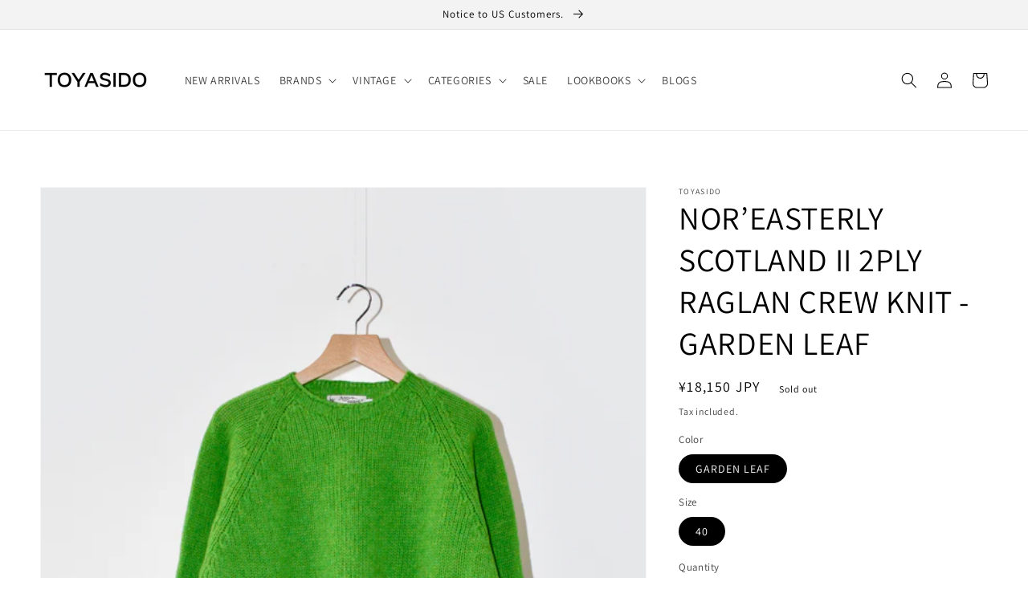

--- FILE ---
content_type: text/html; charset=utf-8
request_url: https://toyasido.com/products/nor-easterly-scotland-ii-2ply-raglan-crew-knit-garden-leaf
body_size: 33432
content:
<!doctype html>
<html class="no-js" lang="en">
  <head>
    <meta charset="utf-8">
    <meta http-equiv="X-UA-Compatible" content="IE=edge">
    <meta name="viewport" content="width=device-width,initial-scale=1">
    <meta name="theme-color" content="">
    <link rel="canonical" href="https://toyasido.com/products/nor-easterly-scotland-ii-2ply-raglan-crew-knit-garden-leaf">
    <link rel="preconnect" href="https://cdn.shopify.com" crossorigin><link rel="icon" type="image/png" href="//toyasido.com/cdn/shop/files/tttttttt_ccc3908d-174c-4767-ac0b-b7a136fff1ed_32x32.png?v=1676221205"><link rel="preconnect" href="https://fonts.shopifycdn.com" crossorigin><title>
      NOR’EASTERLY SCOTLAND II 2PLY RAGLAN CREW KNIT - GARDEN LEAF
 &ndash; TOYASIDO</title>

    
      <meta name="description" content="21AW, 21-001W, NOR&#39;EASTERLY SCOTLAND II 2PLY 2プライラグランクルーニット。NOR&#39;EASTERLY Scottish crew knitwear. NOR&#39;EASTERLY (ノアイースターリー) を取扱う正規通販ストアTOYASIDO。">
    

    

<meta property="og:site_name" content="TOYASIDO">
<meta property="og:url" content="https://toyasido.com/products/nor-easterly-scotland-ii-2ply-raglan-crew-knit-garden-leaf">
<meta property="og:title" content="NOR’EASTERLY SCOTLAND II 2PLY RAGLAN CREW KNIT - GARDEN LEAF">
<meta property="og:type" content="product">
<meta property="og:description" content="21AW, 21-001W, NOR&#39;EASTERLY SCOTLAND II 2PLY 2プライラグランクルーニット。NOR&#39;EASTERLY Scottish crew knitwear. NOR&#39;EASTERLY (ノアイースターリー) を取扱う正規通販ストアTOYASIDO。"><meta property="og:image" content="http://toyasido.com/cdn/shop/products/2_eebc5bbb-2840-4387-8e0f-07fb52754c4a.jpg?v=1647695694">
  <meta property="og:image:secure_url" content="https://toyasido.com/cdn/shop/products/2_eebc5bbb-2840-4387-8e0f-07fb52754c4a.jpg?v=1647695694">
  <meta property="og:image:width" content="2100">
  <meta property="og:image:height" content="3150"><meta property="og:price:amount" content="18,150">
  <meta property="og:price:currency" content="JPY"><meta name="twitter:site" content="@toyasido"><meta name="twitter:card" content="summary_large_image">
<meta name="twitter:title" content="NOR’EASTERLY SCOTLAND II 2PLY RAGLAN CREW KNIT - GARDEN LEAF">
<meta name="twitter:description" content="21AW, 21-001W, NOR&#39;EASTERLY SCOTLAND II 2PLY 2プライラグランクルーニット。NOR&#39;EASTERLY Scottish crew knitwear. NOR&#39;EASTERLY (ノアイースターリー) を取扱う正規通販ストアTOYASIDO。">


    <script src="//toyasido.com/cdn/shop/t/12/assets/global.js?v=14237263177399231171635174855" defer="defer"></script>
    <script>window.performance && window.performance.mark && window.performance.mark('shopify.content_for_header.start');</script><meta name="facebook-domain-verification" content="2vq88p5u2l07fshk73a7kct0tvznzp">
<meta id="shopify-digital-wallet" name="shopify-digital-wallet" content="/55008297168/digital_wallets/dialog">
<meta name="shopify-checkout-api-token" content="1645ac0d503f88c1c12bf1d71756d10a">
<meta id="in-context-paypal-metadata" data-shop-id="55008297168" data-venmo-supported="false" data-environment="production" data-locale="en_US" data-paypal-v4="true" data-currency="JPY">
<link rel="alternate" type="application/json+oembed" href="https://toyasido.com/products/nor-easterly-scotland-ii-2ply-raglan-crew-knit-garden-leaf.oembed">
<script async="async" src="/checkouts/internal/preloads.js?locale=en-JP"></script>
<link rel="preconnect" href="https://shop.app" crossorigin="anonymous">
<script async="async" src="https://shop.app/checkouts/internal/preloads.js?locale=en-JP&shop_id=55008297168" crossorigin="anonymous"></script>
<script id="apple-pay-shop-capabilities" type="application/json">{"shopId":55008297168,"countryCode":"JP","currencyCode":"JPY","merchantCapabilities":["supports3DS"],"merchantId":"gid:\/\/shopify\/Shop\/55008297168","merchantName":"TOYASIDO","requiredBillingContactFields":["postalAddress","email","phone"],"requiredShippingContactFields":["postalAddress","email","phone"],"shippingType":"shipping","supportedNetworks":["visa","masterCard","amex","jcb","discover"],"total":{"type":"pending","label":"TOYASIDO","amount":"1.00"},"shopifyPaymentsEnabled":true,"supportsSubscriptions":true}</script>
<script id="shopify-features" type="application/json">{"accessToken":"1645ac0d503f88c1c12bf1d71756d10a","betas":["rich-media-storefront-analytics"],"domain":"toyasido.com","predictiveSearch":true,"shopId":55008297168,"locale":"en"}</script>
<script>var Shopify = Shopify || {};
Shopify.shop = "toyasido.myshopify.com";
Shopify.locale = "en";
Shopify.currency = {"active":"JPY","rate":"1.0"};
Shopify.country = "JP";
Shopify.theme = {"name":"toyasidoparttwo","id":127021875408,"schema_name":"Dawn","schema_version":"2.3.0","theme_store_id":887,"role":"main"};
Shopify.theme.handle = "null";
Shopify.theme.style = {"id":null,"handle":null};
Shopify.cdnHost = "toyasido.com/cdn";
Shopify.routes = Shopify.routes || {};
Shopify.routes.root = "/";</script>
<script type="module">!function(o){(o.Shopify=o.Shopify||{}).modules=!0}(window);</script>
<script>!function(o){function n(){var o=[];function n(){o.push(Array.prototype.slice.apply(arguments))}return n.q=o,n}var t=o.Shopify=o.Shopify||{};t.loadFeatures=n(),t.autoloadFeatures=n()}(window);</script>
<script>
  window.ShopifyPay = window.ShopifyPay || {};
  window.ShopifyPay.apiHost = "shop.app\/pay";
  window.ShopifyPay.redirectState = null;
</script>
<script id="shop-js-analytics" type="application/json">{"pageType":"product"}</script>
<script defer="defer" async type="module" src="//toyasido.com/cdn/shopifycloud/shop-js/modules/v2/client.init-shop-cart-sync_BT-GjEfc.en.esm.js"></script>
<script defer="defer" async type="module" src="//toyasido.com/cdn/shopifycloud/shop-js/modules/v2/chunk.common_D58fp_Oc.esm.js"></script>
<script defer="defer" async type="module" src="//toyasido.com/cdn/shopifycloud/shop-js/modules/v2/chunk.modal_xMitdFEc.esm.js"></script>
<script type="module">
  await import("//toyasido.com/cdn/shopifycloud/shop-js/modules/v2/client.init-shop-cart-sync_BT-GjEfc.en.esm.js");
await import("//toyasido.com/cdn/shopifycloud/shop-js/modules/v2/chunk.common_D58fp_Oc.esm.js");
await import("//toyasido.com/cdn/shopifycloud/shop-js/modules/v2/chunk.modal_xMitdFEc.esm.js");

  window.Shopify.SignInWithShop?.initShopCartSync?.({"fedCMEnabled":true,"windoidEnabled":true});

</script>
<script>
  window.Shopify = window.Shopify || {};
  if (!window.Shopify.featureAssets) window.Shopify.featureAssets = {};
  window.Shopify.featureAssets['shop-js'] = {"shop-cart-sync":["modules/v2/client.shop-cart-sync_DZOKe7Ll.en.esm.js","modules/v2/chunk.common_D58fp_Oc.esm.js","modules/v2/chunk.modal_xMitdFEc.esm.js"],"init-fed-cm":["modules/v2/client.init-fed-cm_B6oLuCjv.en.esm.js","modules/v2/chunk.common_D58fp_Oc.esm.js","modules/v2/chunk.modal_xMitdFEc.esm.js"],"shop-cash-offers":["modules/v2/client.shop-cash-offers_D2sdYoxE.en.esm.js","modules/v2/chunk.common_D58fp_Oc.esm.js","modules/v2/chunk.modal_xMitdFEc.esm.js"],"shop-login-button":["modules/v2/client.shop-login-button_QeVjl5Y3.en.esm.js","modules/v2/chunk.common_D58fp_Oc.esm.js","modules/v2/chunk.modal_xMitdFEc.esm.js"],"pay-button":["modules/v2/client.pay-button_DXTOsIq6.en.esm.js","modules/v2/chunk.common_D58fp_Oc.esm.js","modules/v2/chunk.modal_xMitdFEc.esm.js"],"shop-button":["modules/v2/client.shop-button_DQZHx9pm.en.esm.js","modules/v2/chunk.common_D58fp_Oc.esm.js","modules/v2/chunk.modal_xMitdFEc.esm.js"],"avatar":["modules/v2/client.avatar_BTnouDA3.en.esm.js"],"init-windoid":["modules/v2/client.init-windoid_CR1B-cfM.en.esm.js","modules/v2/chunk.common_D58fp_Oc.esm.js","modules/v2/chunk.modal_xMitdFEc.esm.js"],"init-shop-for-new-customer-accounts":["modules/v2/client.init-shop-for-new-customer-accounts_C_vY_xzh.en.esm.js","modules/v2/client.shop-login-button_QeVjl5Y3.en.esm.js","modules/v2/chunk.common_D58fp_Oc.esm.js","modules/v2/chunk.modal_xMitdFEc.esm.js"],"init-shop-email-lookup-coordinator":["modules/v2/client.init-shop-email-lookup-coordinator_BI7n9ZSv.en.esm.js","modules/v2/chunk.common_D58fp_Oc.esm.js","modules/v2/chunk.modal_xMitdFEc.esm.js"],"init-shop-cart-sync":["modules/v2/client.init-shop-cart-sync_BT-GjEfc.en.esm.js","modules/v2/chunk.common_D58fp_Oc.esm.js","modules/v2/chunk.modal_xMitdFEc.esm.js"],"shop-toast-manager":["modules/v2/client.shop-toast-manager_DiYdP3xc.en.esm.js","modules/v2/chunk.common_D58fp_Oc.esm.js","modules/v2/chunk.modal_xMitdFEc.esm.js"],"init-customer-accounts":["modules/v2/client.init-customer-accounts_D9ZNqS-Q.en.esm.js","modules/v2/client.shop-login-button_QeVjl5Y3.en.esm.js","modules/v2/chunk.common_D58fp_Oc.esm.js","modules/v2/chunk.modal_xMitdFEc.esm.js"],"init-customer-accounts-sign-up":["modules/v2/client.init-customer-accounts-sign-up_iGw4briv.en.esm.js","modules/v2/client.shop-login-button_QeVjl5Y3.en.esm.js","modules/v2/chunk.common_D58fp_Oc.esm.js","modules/v2/chunk.modal_xMitdFEc.esm.js"],"shop-follow-button":["modules/v2/client.shop-follow-button_CqMgW2wH.en.esm.js","modules/v2/chunk.common_D58fp_Oc.esm.js","modules/v2/chunk.modal_xMitdFEc.esm.js"],"checkout-modal":["modules/v2/client.checkout-modal_xHeaAweL.en.esm.js","modules/v2/chunk.common_D58fp_Oc.esm.js","modules/v2/chunk.modal_xMitdFEc.esm.js"],"shop-login":["modules/v2/client.shop-login_D91U-Q7h.en.esm.js","modules/v2/chunk.common_D58fp_Oc.esm.js","modules/v2/chunk.modal_xMitdFEc.esm.js"],"lead-capture":["modules/v2/client.lead-capture_BJmE1dJe.en.esm.js","modules/v2/chunk.common_D58fp_Oc.esm.js","modules/v2/chunk.modal_xMitdFEc.esm.js"],"payment-terms":["modules/v2/client.payment-terms_Ci9AEqFq.en.esm.js","modules/v2/chunk.common_D58fp_Oc.esm.js","modules/v2/chunk.modal_xMitdFEc.esm.js"]};
</script>
<script>(function() {
  var isLoaded = false;
  function asyncLoad() {
    if (isLoaded) return;
    isLoaded = true;
    var urls = ["https:\/\/cdn.nfcube.com\/instafeed-bb51511b8eeb5c7e390277507deea270.js?shop=toyasido.myshopify.com"];
    for (var i = 0; i < urls.length; i++) {
      var s = document.createElement('script');
      s.type = 'text/javascript';
      s.async = true;
      s.src = urls[i];
      var x = document.getElementsByTagName('script')[0];
      x.parentNode.insertBefore(s, x);
    }
  };
  if(window.attachEvent) {
    window.attachEvent('onload', asyncLoad);
  } else {
    window.addEventListener('load', asyncLoad, false);
  }
})();</script>
<script id="__st">var __st={"a":55008297168,"offset":32400,"reqid":"ee8245ed-eadb-4dee-b418-1e740e293fef-1769404414","pageurl":"toyasido.com\/products\/nor-easterly-scotland-ii-2ply-raglan-crew-knit-garden-leaf","u":"833d85316b77","p":"product","rtyp":"product","rid":6842171719888};</script>
<script>window.ShopifyPaypalV4VisibilityTracking = true;</script>
<script id="captcha-bootstrap">!function(){'use strict';const t='contact',e='account',n='new_comment',o=[[t,t],['blogs',n],['comments',n],[t,'customer']],c=[[e,'customer_login'],[e,'guest_login'],[e,'recover_customer_password'],[e,'create_customer']],r=t=>t.map((([t,e])=>`form[action*='/${t}']:not([data-nocaptcha='true']) input[name='form_type'][value='${e}']`)).join(','),a=t=>()=>t?[...document.querySelectorAll(t)].map((t=>t.form)):[];function s(){const t=[...o],e=r(t);return a(e)}const i='password',u='form_key',d=['recaptcha-v3-token','g-recaptcha-response','h-captcha-response',i],f=()=>{try{return window.sessionStorage}catch{return}},m='__shopify_v',_=t=>t.elements[u];function p(t,e,n=!1){try{const o=window.sessionStorage,c=JSON.parse(o.getItem(e)),{data:r}=function(t){const{data:e,action:n}=t;return t[m]||n?{data:e,action:n}:{data:t,action:n}}(c);for(const[e,n]of Object.entries(r))t.elements[e]&&(t.elements[e].value=n);n&&o.removeItem(e)}catch(o){console.error('form repopulation failed',{error:o})}}const l='form_type',E='cptcha';function T(t){t.dataset[E]=!0}const w=window,h=w.document,L='Shopify',v='ce_forms',y='captcha';let A=!1;((t,e)=>{const n=(g='f06e6c50-85a8-45c8-87d0-21a2b65856fe',I='https://cdn.shopify.com/shopifycloud/storefront-forms-hcaptcha/ce_storefront_forms_captcha_hcaptcha.v1.5.2.iife.js',D={infoText:'Protected by hCaptcha',privacyText:'Privacy',termsText:'Terms'},(t,e,n)=>{const o=w[L][v],c=o.bindForm;if(c)return c(t,g,e,D).then(n);var r;o.q.push([[t,g,e,D],n]),r=I,A||(h.body.append(Object.assign(h.createElement('script'),{id:'captcha-provider',async:!0,src:r})),A=!0)});var g,I,D;w[L]=w[L]||{},w[L][v]=w[L][v]||{},w[L][v].q=[],w[L][y]=w[L][y]||{},w[L][y].protect=function(t,e){n(t,void 0,e),T(t)},Object.freeze(w[L][y]),function(t,e,n,w,h,L){const[v,y,A,g]=function(t,e,n){const i=e?o:[],u=t?c:[],d=[...i,...u],f=r(d),m=r(i),_=r(d.filter((([t,e])=>n.includes(e))));return[a(f),a(m),a(_),s()]}(w,h,L),I=t=>{const e=t.target;return e instanceof HTMLFormElement?e:e&&e.form},D=t=>v().includes(t);t.addEventListener('submit',(t=>{const e=I(t);if(!e)return;const n=D(e)&&!e.dataset.hcaptchaBound&&!e.dataset.recaptchaBound,o=_(e),c=g().includes(e)&&(!o||!o.value);(n||c)&&t.preventDefault(),c&&!n&&(function(t){try{if(!f())return;!function(t){const e=f();if(!e)return;const n=_(t);if(!n)return;const o=n.value;o&&e.removeItem(o)}(t);const e=Array.from(Array(32),(()=>Math.random().toString(36)[2])).join('');!function(t,e){_(t)||t.append(Object.assign(document.createElement('input'),{type:'hidden',name:u})),t.elements[u].value=e}(t,e),function(t,e){const n=f();if(!n)return;const o=[...t.querySelectorAll(`input[type='${i}']`)].map((({name:t})=>t)),c=[...d,...o],r={};for(const[a,s]of new FormData(t).entries())c.includes(a)||(r[a]=s);n.setItem(e,JSON.stringify({[m]:1,action:t.action,data:r}))}(t,e)}catch(e){console.error('failed to persist form',e)}}(e),e.submit())}));const S=(t,e)=>{t&&!t.dataset[E]&&(n(t,e.some((e=>e===t))),T(t))};for(const o of['focusin','change'])t.addEventListener(o,(t=>{const e=I(t);D(e)&&S(e,y())}));const B=e.get('form_key'),M=e.get(l),P=B&&M;t.addEventListener('DOMContentLoaded',(()=>{const t=y();if(P)for(const e of t)e.elements[l].value===M&&p(e,B);[...new Set([...A(),...v().filter((t=>'true'===t.dataset.shopifyCaptcha))])].forEach((e=>S(e,t)))}))}(h,new URLSearchParams(w.location.search),n,t,e,['guest_login'])})(!0,!0)}();</script>
<script integrity="sha256-4kQ18oKyAcykRKYeNunJcIwy7WH5gtpwJnB7kiuLZ1E=" data-source-attribution="shopify.loadfeatures" defer="defer" src="//toyasido.com/cdn/shopifycloud/storefront/assets/storefront/load_feature-a0a9edcb.js" crossorigin="anonymous"></script>
<script crossorigin="anonymous" defer="defer" src="//toyasido.com/cdn/shopifycloud/storefront/assets/shopify_pay/storefront-65b4c6d7.js?v=20250812"></script>
<script data-source-attribution="shopify.dynamic_checkout.dynamic.init">var Shopify=Shopify||{};Shopify.PaymentButton=Shopify.PaymentButton||{isStorefrontPortableWallets:!0,init:function(){window.Shopify.PaymentButton.init=function(){};var t=document.createElement("script");t.src="https://toyasido.com/cdn/shopifycloud/portable-wallets/latest/portable-wallets.en.js",t.type="module",document.head.appendChild(t)}};
</script>
<script data-source-attribution="shopify.dynamic_checkout.buyer_consent">
  function portableWalletsHideBuyerConsent(e){var t=document.getElementById("shopify-buyer-consent"),n=document.getElementById("shopify-subscription-policy-button");t&&n&&(t.classList.add("hidden"),t.setAttribute("aria-hidden","true"),n.removeEventListener("click",e))}function portableWalletsShowBuyerConsent(e){var t=document.getElementById("shopify-buyer-consent"),n=document.getElementById("shopify-subscription-policy-button");t&&n&&(t.classList.remove("hidden"),t.removeAttribute("aria-hidden"),n.addEventListener("click",e))}window.Shopify?.PaymentButton&&(window.Shopify.PaymentButton.hideBuyerConsent=portableWalletsHideBuyerConsent,window.Shopify.PaymentButton.showBuyerConsent=portableWalletsShowBuyerConsent);
</script>
<script data-source-attribution="shopify.dynamic_checkout.cart.bootstrap">document.addEventListener("DOMContentLoaded",(function(){function t(){return document.querySelector("shopify-accelerated-checkout-cart, shopify-accelerated-checkout")}if(t())Shopify.PaymentButton.init();else{new MutationObserver((function(e,n){t()&&(Shopify.PaymentButton.init(),n.disconnect())})).observe(document.body,{childList:!0,subtree:!0})}}));
</script>
<script id='scb4127' type='text/javascript' async='' src='https://toyasido.com/cdn/shopifycloud/privacy-banner/storefront-banner.js'></script><link id="shopify-accelerated-checkout-styles" rel="stylesheet" media="screen" href="https://toyasido.com/cdn/shopifycloud/portable-wallets/latest/accelerated-checkout-backwards-compat.css" crossorigin="anonymous">
<style id="shopify-accelerated-checkout-cart">
        #shopify-buyer-consent {
  margin-top: 1em;
  display: inline-block;
  width: 100%;
}

#shopify-buyer-consent.hidden {
  display: none;
}

#shopify-subscription-policy-button {
  background: none;
  border: none;
  padding: 0;
  text-decoration: underline;
  font-size: inherit;
  cursor: pointer;
}

#shopify-subscription-policy-button::before {
  box-shadow: none;
}

      </style>
<script id="sections-script" data-sections="main-product,header,footer" defer="defer" src="//toyasido.com/cdn/shop/t/12/compiled_assets/scripts.js?v=4041"></script>
<script>window.performance && window.performance.mark && window.performance.mark('shopify.content_for_header.end');</script>


    <style data-shopify>
      @font-face {
  font-family: Assistant;
  font-weight: 400;
  font-style: normal;
  font-display: swap;
  src: url("//toyasido.com/cdn/fonts/assistant/assistant_n4.9120912a469cad1cc292572851508ca49d12e768.woff2") format("woff2"),
       url("//toyasido.com/cdn/fonts/assistant/assistant_n4.6e9875ce64e0fefcd3f4446b7ec9036b3ddd2985.woff") format("woff");
}

      @font-face {
  font-family: Assistant;
  font-weight: 700;
  font-style: normal;
  font-display: swap;
  src: url("//toyasido.com/cdn/fonts/assistant/assistant_n7.bf44452348ec8b8efa3aa3068825305886b1c83c.woff2") format("woff2"),
       url("//toyasido.com/cdn/fonts/assistant/assistant_n7.0c887fee83f6b3bda822f1150b912c72da0f7b64.woff") format("woff");
}

      
      
      @font-face {
  font-family: Assistant;
  font-weight: 400;
  font-style: normal;
  font-display: swap;
  src: url("//toyasido.com/cdn/fonts/assistant/assistant_n4.9120912a469cad1cc292572851508ca49d12e768.woff2") format("woff2"),
       url("//toyasido.com/cdn/fonts/assistant/assistant_n4.6e9875ce64e0fefcd3f4446b7ec9036b3ddd2985.woff") format("woff");
}


      :root {
        --font-body-family: Assistant, sans-serif;
        --font-body-style: normal;
        --font-body-weight: 400;

        --font-heading-family: Assistant, sans-serif;
        --font-heading-style: normal;
        --font-heading-weight: 400;

        --font-body-scale: 1.0;
        --font-heading-scale: 1.0;

        --color-base-text: 0, 0, 0;
        --color-base-background-1: 255, 255, 255;
        --color-base-background-2: 243, 243, 243;
        --color-base-solid-button-labels: 255, 255, 255;
        --color-base-outline-button-labels: 0, 0, 0;
        --color-base-accent-1: 18, 18, 18;
        --color-base-accent-2: 252, 22, 22;
        --payment-terms-background-color: #FFFFFF;

        --gradient-base-background-1: #FFFFFF;
        --gradient-base-background-2: #F3F3F3;
        --gradient-base-accent-1: #121212;
        --gradient-base-accent-2: #fc1616;

        --page-width: 160rem;
        --page-width-margin: 2rem;
      }

      *,
      *::before,
      *::after {
        box-sizing: inherit;
      }

      html {
        box-sizing: border-box;
        font-size: calc(var(--font-body-scale) * 62.5%);
        height: 100%;
      }

      body {
        display: grid;
        grid-template-rows: auto auto 1fr auto;
        grid-template-columns: 100%;
        min-height: 100%;
        margin: 0;
        font-size: 1.5rem;
        letter-spacing: 0.06rem;
        line-height: calc(1 + 0.8 / var(--font-body-scale));
        font-family: var(--font-body-family);
        font-style: var(--font-body-style);
        font-weight: var(--font-body-weight);
      }

      @media screen and (min-width: 750px) {
        body {
          font-size: 1.6rem;
        }
      }
    </style>

    <link href="//toyasido.com/cdn/shop/t/12/assets/base.css?v=182897356182110133871635174867" rel="stylesheet" type="text/css" media="all" />
<link rel="preload" as="font" href="//toyasido.com/cdn/fonts/assistant/assistant_n4.9120912a469cad1cc292572851508ca49d12e768.woff2" type="font/woff2" crossorigin><link rel="preload" as="font" href="//toyasido.com/cdn/fonts/assistant/assistant_n4.9120912a469cad1cc292572851508ca49d12e768.woff2" type="font/woff2" crossorigin><link rel="stylesheet" href="//toyasido.com/cdn/shop/t/12/assets/component-predictive-search.css?v=10425135875555615991635174852" media="print" onload="this.media='all'"><script>document.documentElement.className = document.documentElement.className.replace('no-js', 'js');</script>
  <script type="text/javascript">
  window.Rivo = window.Rivo || {};
  window.Rivo.common = window.Rivo.common || {};
  window.Rivo.common.shop = {
    permanent_domain: 'toyasido.myshopify.com',
    currency: "JPY",
    money_format: "¥{{amount_no_decimals}}",
    id: 55008297168
  };
  

  window.Rivo.common.template = 'product';
  window.Rivo.common.cart = {};
  window.Rivo.common.vapid_public_key = "BJuXCmrtTK335SuczdNVYrGVtP_WXn4jImChm49st7K7z7e8gxSZUKk4DhUpk8j2Xpiw5G4-ylNbMKLlKkUEU98=";
  window.Rivo.global_config = {"asset_urls":{"loy":{"api_js":"https:\/\/cdn.shopify.com\/s\/files\/1\/0194\/1736\/6592\/t\/1\/assets\/ba_rivo_api.js?v=1683947820","init_js":"https:\/\/cdn.shopify.com\/s\/files\/1\/0194\/1736\/6592\/t\/1\/assets\/ba_loy_init.js?v=1683947811","referrals_js":"https:\/\/cdn.shopify.com\/s\/files\/1\/0194\/1736\/6592\/t\/1\/assets\/ba_loy_referrals.js?v=1683947816","referrals_css":"https:\/\/cdn.shopify.com\/s\/files\/1\/0194\/1736\/6592\/t\/1\/assets\/ba_loy_referrals.css?v=1678639051","widget_js":"https:\/\/cdn.shopify.com\/s\/files\/1\/0194\/1736\/6592\/t\/1\/assets\/ba_loy_widget.js?v=1683947812","widget_css":"https:\/\/cdn.shopify.com\/s\/files\/1\/0194\/1736\/6592\/t\/1\/assets\/ba_loy_widget.css?v=1673976822","page_init_js":"https:\/\/cdn.shopify.com\/s\/files\/1\/0194\/1736\/6592\/t\/1\/assets\/ba_loy_page_init.js?v=1683947814","page_widget_js":"https:\/\/cdn.shopify.com\/s\/files\/1\/0194\/1736\/6592\/t\/1\/assets\/ba_loy_page_widget.js?v=1683947815","page_widget_css":"https:\/\/cdn.shopify.com\/s\/files\/1\/0194\/1736\/6592\/t\/1\/assets\/ba_loy_page.css?v=1673976829","page_preview_js":"\/assets\/msg\/loy_page_preview.js"},"rev":{"init_js":"https:\/\/cdn.shopify.com\/s\/files\/1\/0194\/1736\/6592\/t\/1\/assets\/ba_rev_init.js?v=1681565796","display_js":"https:\/\/cdn.shopify.com\/s\/files\/1\/0194\/1736\/6592\/t\/1\/assets\/ba_rev_display.js?v=1681565799","modal_js":"https:\/\/cdn.shopify.com\/s\/files\/1\/0194\/1736\/6592\/t\/1\/assets\/ba_rev_modal.js?v=1681565797","widget_css":"https:\/\/cdn.shopify.com\/s\/files\/1\/0194\/1736\/6592\/t\/1\/assets\/ba_rev_widget.css?v=1680320455","modal_css":"https:\/\/cdn.shopify.com\/s\/files\/1\/0194\/1736\/6592\/t\/1\/assets\/ba_rev_modal.css?v=1680295707"},"pu":{"init_js":"https:\/\/cdn.shopify.com\/s\/files\/1\/0194\/1736\/6592\/t\/1\/assets\/ba_pu_init.js?v=1635877170"},"widgets":{"init_js":"https:\/\/cdn.shopify.com\/s\/files\/1\/0194\/1736\/6592\/t\/1\/assets\/ba_widget_init.js?v=1679987682","modal_js":"https:\/\/cdn.shopify.com\/s\/files\/1\/0194\/1736\/6592\/t\/1\/assets\/ba_widget_modal.js?v=1679987684","modal_css":"https:\/\/cdn.shopify.com\/s\/files\/1\/0194\/1736\/6592\/t\/1\/assets\/ba_widget_modal.css?v=1654723622"},"forms":{"init_js":"https:\/\/cdn.shopify.com\/s\/files\/1\/0194\/1736\/6592\/t\/1\/assets\/ba_forms_init.js?v=1683947818","widget_js":"https:\/\/cdn.shopify.com\/s\/files\/1\/0194\/1736\/6592\/t\/1\/assets\/ba_forms_widget.js?v=1683947819","forms_css":"https:\/\/cdn.shopify.com\/s\/files\/1\/0194\/1736\/6592\/t\/1\/assets\/ba_forms.css?v=1654711758"},"global":{"helper_js":"https:\/\/cdn.shopify.com\/s\/files\/1\/0194\/1736\/6592\/t\/1\/assets\/ba_tracking.js?v=1680229884"}},"proxy_paths":{"pop":"\/apps\/ba-pop","app_metrics":"\/apps\/ba-pop\/app_metrics","push_subscription":"\/apps\/ba-pop\/push"},"aat":["pop"],"pv":false,"sts":false,"bam":false,"batc":false,"base_money_format":"¥{{amount_no_decimals}}","loy_js_api_enabled":false,"shop":{"name":"TOYASIDO","domain":"toyasido.com"}};

  
    if (window.Rivo.common.template == 'product'){
      window.Rivo.common.product = {
        id: 6842171719888, price: 1815000, handle: "nor-easterly-scotland-ii-2ply-raglan-crew-knit-garden-leaf", tags: ["2021","21AW","Fashion","Japan","NOR’EASTERLY","soldout","Tokyo","TOYASIDO","toyasido.com","Unisex","とやしど","ファッション","ユニセックス","リラックス","日本","東京"],
        available: false, title: "NOR’EASTERLY SCOTLAND II 2PLY RAGLAN CREW KNIT - GARDEN LEAF", variants: [{"id":40493618233552,"title":"GARDEN LEAF \/ 40","option1":"GARDEN LEAF","option2":"40","option3":null,"sku":"1457211-1101-GLFR","requires_shipping":true,"taxable":true,"featured_image":null,"available":false,"name":"NOR’EASTERLY SCOTLAND II 2PLY RAGLAN CREW KNIT - GARDEN LEAF - GARDEN LEAF \/ 40","public_title":"GARDEN LEAF \/ 40","options":["GARDEN LEAF","40"],"price":1815000,"weight":0,"compare_at_price":null,"inventory_management":"shopify","barcode":"","requires_selling_plan":false,"selling_plan_allocations":[]}]
      };
    }
  




    window.Rivo.widgets_config = {"id":88909,"active":false,"frequency_limit_amount":2,"frequency_limit_time_unit":"days","background_image":{"position":"none"},"initial_state":{"body":"Sign up and unlock your instant discount","title":"Get 10% off your order","cta_text":"Claim Discount","show_email":true,"action_text":"Saving...","footer_text":"You are signing up to receive communication via email and can unsubscribe at any time.","dismiss_text":"No thanks","email_placeholder":"Email Address","phone_placeholder":"Phone Number","show_phone_number":false},"success_state":{"body":"Thanks for subscribing. Copy your discount code and apply to your next order.","title":"Discount Unlocked 🎉","cta_text":"Continue shopping","cta_action":"dismiss"},"closed_state":{"action":"close_widget","font_size":"20","action_text":"GET 10% OFF","display_offset":"300","display_position":"left"},"error_state":{"submit_error":"Sorry, please try again later","invalid_email":"Please enter valid email address!","error_subscribing":"Error subscribing, try again later","already_registered":"You have already registered","invalid_phone_number":"Please enter valid phone number!"},"trigger":{"delay":0},"colors":{"link_color":"#4FC3F7","sticky_bar_bg":"#C62828","cta_font_color":"#fff","body_font_color":"#000","sticky_bar_text":"#fff","background_color":"#fff","error_background":"#ffdede","error_text_color":"#ff2626","title_font_color":"#000","footer_font_color":"#bbb","dismiss_font_color":"#bbb","cta_background_color":"#000","sticky_coupon_bar_bg":"#286ef8","sticky_coupon_bar_text":"#fff"},"sticky_coupon_bar":{},"display_style":{"font":"Arial","size":"regular","align":"center"},"dismissable":true,"has_background":false,"opt_in_channels":["email"],"rules":[],"widget_css":".powered_by_rivo{\n  display: block;\n}\n.ba_widget_main_design {\n  background: #fff;\n}\n.ba_widget_content{text-align: center}\n.ba_widget_parent{\n  font-family: Arial;\n}\n.ba_widget_parent.background{\n}\n.ba_widget_left_content{\n}\n.ba_widget_right_content{\n}\n#ba_widget_cta_button:disabled{\n  background: #000cc;\n}\n#ba_widget_cta_button{\n  background: #000;\n  color: #fff;\n}\n#ba_widget_cta_button:after {\n  background: #000e0;\n}\n.ba_initial_state_title, .ba_success_state_title{\n  color: #000;\n}\n.ba_initial_state_body, .ba_success_state_body{\n  color: #000;\n}\n.ba_initial_state_dismiss_text{\n  color: #bbb;\n}\n.ba_initial_state_footer_text, .ba_initial_state_sms_agreement{\n  color: #bbb;\n}\n.ba_widget_error{\n  color: #ff2626;\n  background: #ffdede;\n}\n.ba_link_color{\n  color: #4FC3F7;\n}\n","custom_css":null,"logo":null};

</script>


<script type="text/javascript">
  

  //Global snippet for Rivo
  //this is updated automatically - do not edit manually.

  function loadScript(src, defer, done) {
    var js = document.createElement('script');
    js.src = src;
    js.defer = defer;
    js.onload = function(){done();};
    js.onerror = function(){
      done(new Error('Failed to load script ' + src));
    };
    document.head.appendChild(js);
  }

  function browserSupportsAllFeatures() {
    return window.Promise && window.fetch && window.Symbol;
  }

  if (browserSupportsAllFeatures()) {
    main();
  } else {
    loadScript('https://polyfill-fastly.net/v3/polyfill.min.js?features=Promise,fetch', true, main);
  }

  function loadAppScripts(){
     if (window.Rivo.global_config.aat.includes("loy")){
      loadScript(window.Rivo.global_config.asset_urls.loy.init_js, true, function(){});
     }

     if (window.Rivo.global_config.aat.includes("rev")){
      loadScript(window.Rivo.global_config.asset_urls.rev.init_js, true, function(){});
     }

     if (window.Rivo.global_config.aat.includes("pu")){
      loadScript(window.Rivo.global_config.asset_urls.pu.init_js, true, function(){});
     }

     if (window.Rivo.global_config.aat.includes("pop") || window.Rivo.global_config.aat.includes("pu")){
      loadScript(window.Rivo.global_config.asset_urls.widgets.init_js, true, function(){});
     }
  }

  function main(err) {
    loadScript(window.Rivo.global_config.asset_urls.global.helper_js, false, loadAppScripts);
  }
</script>

<link href="https://monorail-edge.shopifysvc.com" rel="dns-prefetch">
<script>(function(){if ("sendBeacon" in navigator && "performance" in window) {try {var session_token_from_headers = performance.getEntriesByType('navigation')[0].serverTiming.find(x => x.name == '_s').description;} catch {var session_token_from_headers = undefined;}var session_cookie_matches = document.cookie.match(/_shopify_s=([^;]*)/);var session_token_from_cookie = session_cookie_matches && session_cookie_matches.length === 2 ? session_cookie_matches[1] : "";var session_token = session_token_from_headers || session_token_from_cookie || "";function handle_abandonment_event(e) {var entries = performance.getEntries().filter(function(entry) {return /monorail-edge.shopifysvc.com/.test(entry.name);});if (!window.abandonment_tracked && entries.length === 0) {window.abandonment_tracked = true;var currentMs = Date.now();var navigation_start = performance.timing.navigationStart;var payload = {shop_id: 55008297168,url: window.location.href,navigation_start,duration: currentMs - navigation_start,session_token,page_type: "product"};window.navigator.sendBeacon("https://monorail-edge.shopifysvc.com/v1/produce", JSON.stringify({schema_id: "online_store_buyer_site_abandonment/1.1",payload: payload,metadata: {event_created_at_ms: currentMs,event_sent_at_ms: currentMs}}));}}window.addEventListener('pagehide', handle_abandonment_event);}}());</script>
<script id="web-pixels-manager-setup">(function e(e,d,r,n,o){if(void 0===o&&(o={}),!Boolean(null===(a=null===(i=window.Shopify)||void 0===i?void 0:i.analytics)||void 0===a?void 0:a.replayQueue)){var i,a;window.Shopify=window.Shopify||{};var t=window.Shopify;t.analytics=t.analytics||{};var s=t.analytics;s.replayQueue=[],s.publish=function(e,d,r){return s.replayQueue.push([e,d,r]),!0};try{self.performance.mark("wpm:start")}catch(e){}var l=function(){var e={modern:/Edge?\/(1{2}[4-9]|1[2-9]\d|[2-9]\d{2}|\d{4,})\.\d+(\.\d+|)|Firefox\/(1{2}[4-9]|1[2-9]\d|[2-9]\d{2}|\d{4,})\.\d+(\.\d+|)|Chrom(ium|e)\/(9{2}|\d{3,})\.\d+(\.\d+|)|(Maci|X1{2}).+ Version\/(15\.\d+|(1[6-9]|[2-9]\d|\d{3,})\.\d+)([,.]\d+|)( \(\w+\)|)( Mobile\/\w+|) Safari\/|Chrome.+OPR\/(9{2}|\d{3,})\.\d+\.\d+|(CPU[ +]OS|iPhone[ +]OS|CPU[ +]iPhone|CPU IPhone OS|CPU iPad OS)[ +]+(15[._]\d+|(1[6-9]|[2-9]\d|\d{3,})[._]\d+)([._]\d+|)|Android:?[ /-](13[3-9]|1[4-9]\d|[2-9]\d{2}|\d{4,})(\.\d+|)(\.\d+|)|Android.+Firefox\/(13[5-9]|1[4-9]\d|[2-9]\d{2}|\d{4,})\.\d+(\.\d+|)|Android.+Chrom(ium|e)\/(13[3-9]|1[4-9]\d|[2-9]\d{2}|\d{4,})\.\d+(\.\d+|)|SamsungBrowser\/([2-9]\d|\d{3,})\.\d+/,legacy:/Edge?\/(1[6-9]|[2-9]\d|\d{3,})\.\d+(\.\d+|)|Firefox\/(5[4-9]|[6-9]\d|\d{3,})\.\d+(\.\d+|)|Chrom(ium|e)\/(5[1-9]|[6-9]\d|\d{3,})\.\d+(\.\d+|)([\d.]+$|.*Safari\/(?![\d.]+ Edge\/[\d.]+$))|(Maci|X1{2}).+ Version\/(10\.\d+|(1[1-9]|[2-9]\d|\d{3,})\.\d+)([,.]\d+|)( \(\w+\)|)( Mobile\/\w+|) Safari\/|Chrome.+OPR\/(3[89]|[4-9]\d|\d{3,})\.\d+\.\d+|(CPU[ +]OS|iPhone[ +]OS|CPU[ +]iPhone|CPU IPhone OS|CPU iPad OS)[ +]+(10[._]\d+|(1[1-9]|[2-9]\d|\d{3,})[._]\d+)([._]\d+|)|Android:?[ /-](13[3-9]|1[4-9]\d|[2-9]\d{2}|\d{4,})(\.\d+|)(\.\d+|)|Mobile Safari.+OPR\/([89]\d|\d{3,})\.\d+\.\d+|Android.+Firefox\/(13[5-9]|1[4-9]\d|[2-9]\d{2}|\d{4,})\.\d+(\.\d+|)|Android.+Chrom(ium|e)\/(13[3-9]|1[4-9]\d|[2-9]\d{2}|\d{4,})\.\d+(\.\d+|)|Android.+(UC? ?Browser|UCWEB|U3)[ /]?(15\.([5-9]|\d{2,})|(1[6-9]|[2-9]\d|\d{3,})\.\d+)\.\d+|SamsungBrowser\/(5\.\d+|([6-9]|\d{2,})\.\d+)|Android.+MQ{2}Browser\/(14(\.(9|\d{2,})|)|(1[5-9]|[2-9]\d|\d{3,})(\.\d+|))(\.\d+|)|K[Aa][Ii]OS\/(3\.\d+|([4-9]|\d{2,})\.\d+)(\.\d+|)/},d=e.modern,r=e.legacy,n=navigator.userAgent;return n.match(d)?"modern":n.match(r)?"legacy":"unknown"}(),u="modern"===l?"modern":"legacy",c=(null!=n?n:{modern:"",legacy:""})[u],f=function(e){return[e.baseUrl,"/wpm","/b",e.hashVersion,"modern"===e.buildTarget?"m":"l",".js"].join("")}({baseUrl:d,hashVersion:r,buildTarget:u}),m=function(e){var d=e.version,r=e.bundleTarget,n=e.surface,o=e.pageUrl,i=e.monorailEndpoint;return{emit:function(e){var a=e.status,t=e.errorMsg,s=(new Date).getTime(),l=JSON.stringify({metadata:{event_sent_at_ms:s},events:[{schema_id:"web_pixels_manager_load/3.1",payload:{version:d,bundle_target:r,page_url:o,status:a,surface:n,error_msg:t},metadata:{event_created_at_ms:s}}]});if(!i)return console&&console.warn&&console.warn("[Web Pixels Manager] No Monorail endpoint provided, skipping logging."),!1;try{return self.navigator.sendBeacon.bind(self.navigator)(i,l)}catch(e){}var u=new XMLHttpRequest;try{return u.open("POST",i,!0),u.setRequestHeader("Content-Type","text/plain"),u.send(l),!0}catch(e){return console&&console.warn&&console.warn("[Web Pixels Manager] Got an unhandled error while logging to Monorail."),!1}}}}({version:r,bundleTarget:l,surface:e.surface,pageUrl:self.location.href,monorailEndpoint:e.monorailEndpoint});try{o.browserTarget=l,function(e){var d=e.src,r=e.async,n=void 0===r||r,o=e.onload,i=e.onerror,a=e.sri,t=e.scriptDataAttributes,s=void 0===t?{}:t,l=document.createElement("script"),u=document.querySelector("head"),c=document.querySelector("body");if(l.async=n,l.src=d,a&&(l.integrity=a,l.crossOrigin="anonymous"),s)for(var f in s)if(Object.prototype.hasOwnProperty.call(s,f))try{l.dataset[f]=s[f]}catch(e){}if(o&&l.addEventListener("load",o),i&&l.addEventListener("error",i),u)u.appendChild(l);else{if(!c)throw new Error("Did not find a head or body element to append the script");c.appendChild(l)}}({src:f,async:!0,onload:function(){if(!function(){var e,d;return Boolean(null===(d=null===(e=window.Shopify)||void 0===e?void 0:e.analytics)||void 0===d?void 0:d.initialized)}()){var d=window.webPixelsManager.init(e)||void 0;if(d){var r=window.Shopify.analytics;r.replayQueue.forEach((function(e){var r=e[0],n=e[1],o=e[2];d.publishCustomEvent(r,n,o)})),r.replayQueue=[],r.publish=d.publishCustomEvent,r.visitor=d.visitor,r.initialized=!0}}},onerror:function(){return m.emit({status:"failed",errorMsg:"".concat(f," has failed to load")})},sri:function(e){var d=/^sha384-[A-Za-z0-9+/=]+$/;return"string"==typeof e&&d.test(e)}(c)?c:"",scriptDataAttributes:o}),m.emit({status:"loading"})}catch(e){m.emit({status:"failed",errorMsg:(null==e?void 0:e.message)||"Unknown error"})}}})({shopId: 55008297168,storefrontBaseUrl: "https://toyasido.com",extensionsBaseUrl: "https://extensions.shopifycdn.com/cdn/shopifycloud/web-pixels-manager",monorailEndpoint: "https://monorail-edge.shopifysvc.com/unstable/produce_batch",surface: "storefront-renderer",enabledBetaFlags: ["2dca8a86"],webPixelsConfigList: [{"id":"218005712","configuration":"{\"config\":\"{\\\"pixel_id\\\":\\\"G-C6Y6WYE9GX\\\",\\\"gtag_events\\\":[{\\\"type\\\":\\\"purchase\\\",\\\"action_label\\\":\\\"G-C6Y6WYE9GX\\\"},{\\\"type\\\":\\\"page_view\\\",\\\"action_label\\\":\\\"G-C6Y6WYE9GX\\\"},{\\\"type\\\":\\\"view_item\\\",\\\"action_label\\\":\\\"G-C6Y6WYE9GX\\\"},{\\\"type\\\":\\\"search\\\",\\\"action_label\\\":\\\"G-C6Y6WYE9GX\\\"},{\\\"type\\\":\\\"add_to_cart\\\",\\\"action_label\\\":\\\"G-C6Y6WYE9GX\\\"},{\\\"type\\\":\\\"begin_checkout\\\",\\\"action_label\\\":\\\"G-C6Y6WYE9GX\\\"},{\\\"type\\\":\\\"add_payment_info\\\",\\\"action_label\\\":\\\"G-C6Y6WYE9GX\\\"}],\\\"enable_monitoring_mode\\\":false}\"}","eventPayloadVersion":"v1","runtimeContext":"OPEN","scriptVersion":"b2a88bafab3e21179ed38636efcd8a93","type":"APP","apiClientId":1780363,"privacyPurposes":[],"dataSharingAdjustments":{"protectedCustomerApprovalScopes":["read_customer_address","read_customer_email","read_customer_name","read_customer_personal_data","read_customer_phone"]}},{"id":"62095568","configuration":"{\"pixel_id\":\"864967524136246\",\"pixel_type\":\"facebook_pixel\",\"metaapp_system_user_token\":\"-\"}","eventPayloadVersion":"v1","runtimeContext":"OPEN","scriptVersion":"ca16bc87fe92b6042fbaa3acc2fbdaa6","type":"APP","apiClientId":2329312,"privacyPurposes":["ANALYTICS","MARKETING","SALE_OF_DATA"],"dataSharingAdjustments":{"protectedCustomerApprovalScopes":["read_customer_address","read_customer_email","read_customer_name","read_customer_personal_data","read_customer_phone"]}},{"id":"shopify-app-pixel","configuration":"{}","eventPayloadVersion":"v1","runtimeContext":"STRICT","scriptVersion":"0450","apiClientId":"shopify-pixel","type":"APP","privacyPurposes":["ANALYTICS","MARKETING"]},{"id":"shopify-custom-pixel","eventPayloadVersion":"v1","runtimeContext":"LAX","scriptVersion":"0450","apiClientId":"shopify-pixel","type":"CUSTOM","privacyPurposes":["ANALYTICS","MARKETING"]}],isMerchantRequest: false,initData: {"shop":{"name":"TOYASIDO","paymentSettings":{"currencyCode":"JPY"},"myshopifyDomain":"toyasido.myshopify.com","countryCode":"JP","storefrontUrl":"https:\/\/toyasido.com"},"customer":null,"cart":null,"checkout":null,"productVariants":[{"price":{"amount":18150.0,"currencyCode":"JPY"},"product":{"title":"NOR’EASTERLY SCOTLAND II 2PLY RAGLAN CREW KNIT - GARDEN LEAF","vendor":"TOYASIDO","id":"6842171719888","untranslatedTitle":"NOR’EASTERLY SCOTLAND II 2PLY RAGLAN CREW KNIT - GARDEN LEAF","url":"\/products\/nor-easterly-scotland-ii-2ply-raglan-crew-knit-garden-leaf","type":"KNITWEAR"},"id":"40493618233552","image":{"src":"\/\/toyasido.com\/cdn\/shop\/products\/2_eebc5bbb-2840-4387-8e0f-07fb52754c4a.jpg?v=1647695694"},"sku":"1457211-1101-GLFR","title":"GARDEN LEAF \/ 40","untranslatedTitle":"GARDEN LEAF \/ 40"}],"purchasingCompany":null},},"https://toyasido.com/cdn","fcfee988w5aeb613cpc8e4bc33m6693e112",{"modern":"","legacy":""},{"shopId":"55008297168","storefrontBaseUrl":"https:\/\/toyasido.com","extensionBaseUrl":"https:\/\/extensions.shopifycdn.com\/cdn\/shopifycloud\/web-pixels-manager","surface":"storefront-renderer","enabledBetaFlags":"[\"2dca8a86\"]","isMerchantRequest":"false","hashVersion":"fcfee988w5aeb613cpc8e4bc33m6693e112","publish":"custom","events":"[[\"page_viewed\",{}],[\"product_viewed\",{\"productVariant\":{\"price\":{\"amount\":18150.0,\"currencyCode\":\"JPY\"},\"product\":{\"title\":\"NOR’EASTERLY SCOTLAND II 2PLY RAGLAN CREW KNIT - GARDEN LEAF\",\"vendor\":\"TOYASIDO\",\"id\":\"6842171719888\",\"untranslatedTitle\":\"NOR’EASTERLY SCOTLAND II 2PLY RAGLAN CREW KNIT - GARDEN LEAF\",\"url\":\"\/products\/nor-easterly-scotland-ii-2ply-raglan-crew-knit-garden-leaf\",\"type\":\"KNITWEAR\"},\"id\":\"40493618233552\",\"image\":{\"src\":\"\/\/toyasido.com\/cdn\/shop\/products\/2_eebc5bbb-2840-4387-8e0f-07fb52754c4a.jpg?v=1647695694\"},\"sku\":\"1457211-1101-GLFR\",\"title\":\"GARDEN LEAF \/ 40\",\"untranslatedTitle\":\"GARDEN LEAF \/ 40\"}}]]"});</script><script>
  window.ShopifyAnalytics = window.ShopifyAnalytics || {};
  window.ShopifyAnalytics.meta = window.ShopifyAnalytics.meta || {};
  window.ShopifyAnalytics.meta.currency = 'JPY';
  var meta = {"product":{"id":6842171719888,"gid":"gid:\/\/shopify\/Product\/6842171719888","vendor":"TOYASIDO","type":"KNITWEAR","handle":"nor-easterly-scotland-ii-2ply-raglan-crew-knit-garden-leaf","variants":[{"id":40493618233552,"price":1815000,"name":"NOR’EASTERLY SCOTLAND II 2PLY RAGLAN CREW KNIT - GARDEN LEAF - GARDEN LEAF \/ 40","public_title":"GARDEN LEAF \/ 40","sku":"1457211-1101-GLFR"}],"remote":false},"page":{"pageType":"product","resourceType":"product","resourceId":6842171719888,"requestId":"ee8245ed-eadb-4dee-b418-1e740e293fef-1769404414"}};
  for (var attr in meta) {
    window.ShopifyAnalytics.meta[attr] = meta[attr];
  }
</script>
<script class="analytics">
  (function () {
    var customDocumentWrite = function(content) {
      var jquery = null;

      if (window.jQuery) {
        jquery = window.jQuery;
      } else if (window.Checkout && window.Checkout.$) {
        jquery = window.Checkout.$;
      }

      if (jquery) {
        jquery('body').append(content);
      }
    };

    var hasLoggedConversion = function(token) {
      if (token) {
        return document.cookie.indexOf('loggedConversion=' + token) !== -1;
      }
      return false;
    }

    var setCookieIfConversion = function(token) {
      if (token) {
        var twoMonthsFromNow = new Date(Date.now());
        twoMonthsFromNow.setMonth(twoMonthsFromNow.getMonth() + 2);

        document.cookie = 'loggedConversion=' + token + '; expires=' + twoMonthsFromNow;
      }
    }

    var trekkie = window.ShopifyAnalytics.lib = window.trekkie = window.trekkie || [];
    if (trekkie.integrations) {
      return;
    }
    trekkie.methods = [
      'identify',
      'page',
      'ready',
      'track',
      'trackForm',
      'trackLink'
    ];
    trekkie.factory = function(method) {
      return function() {
        var args = Array.prototype.slice.call(arguments);
        args.unshift(method);
        trekkie.push(args);
        return trekkie;
      };
    };
    for (var i = 0; i < trekkie.methods.length; i++) {
      var key = trekkie.methods[i];
      trekkie[key] = trekkie.factory(key);
    }
    trekkie.load = function(config) {
      trekkie.config = config || {};
      trekkie.config.initialDocumentCookie = document.cookie;
      var first = document.getElementsByTagName('script')[0];
      var script = document.createElement('script');
      script.type = 'text/javascript';
      script.onerror = function(e) {
        var scriptFallback = document.createElement('script');
        scriptFallback.type = 'text/javascript';
        scriptFallback.onerror = function(error) {
                var Monorail = {
      produce: function produce(monorailDomain, schemaId, payload) {
        var currentMs = new Date().getTime();
        var event = {
          schema_id: schemaId,
          payload: payload,
          metadata: {
            event_created_at_ms: currentMs,
            event_sent_at_ms: currentMs
          }
        };
        return Monorail.sendRequest("https://" + monorailDomain + "/v1/produce", JSON.stringify(event));
      },
      sendRequest: function sendRequest(endpointUrl, payload) {
        // Try the sendBeacon API
        if (window && window.navigator && typeof window.navigator.sendBeacon === 'function' && typeof window.Blob === 'function' && !Monorail.isIos12()) {
          var blobData = new window.Blob([payload], {
            type: 'text/plain'
          });

          if (window.navigator.sendBeacon(endpointUrl, blobData)) {
            return true;
          } // sendBeacon was not successful

        } // XHR beacon

        var xhr = new XMLHttpRequest();

        try {
          xhr.open('POST', endpointUrl);
          xhr.setRequestHeader('Content-Type', 'text/plain');
          xhr.send(payload);
        } catch (e) {
          console.log(e);
        }

        return false;
      },
      isIos12: function isIos12() {
        return window.navigator.userAgent.lastIndexOf('iPhone; CPU iPhone OS 12_') !== -1 || window.navigator.userAgent.lastIndexOf('iPad; CPU OS 12_') !== -1;
      }
    };
    Monorail.produce('monorail-edge.shopifysvc.com',
      'trekkie_storefront_load_errors/1.1',
      {shop_id: 55008297168,
      theme_id: 127021875408,
      app_name: "storefront",
      context_url: window.location.href,
      source_url: "//toyasido.com/cdn/s/trekkie.storefront.8d95595f799fbf7e1d32231b9a28fd43b70c67d3.min.js"});

        };
        scriptFallback.async = true;
        scriptFallback.src = '//toyasido.com/cdn/s/trekkie.storefront.8d95595f799fbf7e1d32231b9a28fd43b70c67d3.min.js';
        first.parentNode.insertBefore(scriptFallback, first);
      };
      script.async = true;
      script.src = '//toyasido.com/cdn/s/trekkie.storefront.8d95595f799fbf7e1d32231b9a28fd43b70c67d3.min.js';
      first.parentNode.insertBefore(script, first);
    };
    trekkie.load(
      {"Trekkie":{"appName":"storefront","development":false,"defaultAttributes":{"shopId":55008297168,"isMerchantRequest":null,"themeId":127021875408,"themeCityHash":"5596665922602524919","contentLanguage":"en","currency":"JPY","eventMetadataId":"d64c773c-2ac1-4b72-8eba-4d172ec3c629"},"isServerSideCookieWritingEnabled":true,"monorailRegion":"shop_domain","enabledBetaFlags":["65f19447"]},"Session Attribution":{},"S2S":{"facebookCapiEnabled":true,"source":"trekkie-storefront-renderer","apiClientId":580111}}
    );

    var loaded = false;
    trekkie.ready(function() {
      if (loaded) return;
      loaded = true;

      window.ShopifyAnalytics.lib = window.trekkie;

      var originalDocumentWrite = document.write;
      document.write = customDocumentWrite;
      try { window.ShopifyAnalytics.merchantGoogleAnalytics.call(this); } catch(error) {};
      document.write = originalDocumentWrite;

      window.ShopifyAnalytics.lib.page(null,{"pageType":"product","resourceType":"product","resourceId":6842171719888,"requestId":"ee8245ed-eadb-4dee-b418-1e740e293fef-1769404414","shopifyEmitted":true});

      var match = window.location.pathname.match(/checkouts\/(.+)\/(thank_you|post_purchase)/)
      var token = match? match[1]: undefined;
      if (!hasLoggedConversion(token)) {
        setCookieIfConversion(token);
        window.ShopifyAnalytics.lib.track("Viewed Product",{"currency":"JPY","variantId":40493618233552,"productId":6842171719888,"productGid":"gid:\/\/shopify\/Product\/6842171719888","name":"NOR’EASTERLY SCOTLAND II 2PLY RAGLAN CREW KNIT - GARDEN LEAF - GARDEN LEAF \/ 40","price":"18150","sku":"1457211-1101-GLFR","brand":"TOYASIDO","variant":"GARDEN LEAF \/ 40","category":"KNITWEAR","nonInteraction":true,"remote":false},undefined,undefined,{"shopifyEmitted":true});
      window.ShopifyAnalytics.lib.track("monorail:\/\/trekkie_storefront_viewed_product\/1.1",{"currency":"JPY","variantId":40493618233552,"productId":6842171719888,"productGid":"gid:\/\/shopify\/Product\/6842171719888","name":"NOR’EASTERLY SCOTLAND II 2PLY RAGLAN CREW KNIT - GARDEN LEAF - GARDEN LEAF \/ 40","price":"18150","sku":"1457211-1101-GLFR","brand":"TOYASIDO","variant":"GARDEN LEAF \/ 40","category":"KNITWEAR","nonInteraction":true,"remote":false,"referer":"https:\/\/toyasido.com\/products\/nor-easterly-scotland-ii-2ply-raglan-crew-knit-garden-leaf"});
      }
    });


        var eventsListenerScript = document.createElement('script');
        eventsListenerScript.async = true;
        eventsListenerScript.src = "//toyasido.com/cdn/shopifycloud/storefront/assets/shop_events_listener-3da45d37.js";
        document.getElementsByTagName('head')[0].appendChild(eventsListenerScript);

})();</script>
  <script>
  if (!window.ga || (window.ga && typeof window.ga !== 'function')) {
    window.ga = function ga() {
      (window.ga.q = window.ga.q || []).push(arguments);
      if (window.Shopify && window.Shopify.analytics && typeof window.Shopify.analytics.publish === 'function') {
        window.Shopify.analytics.publish("ga_stub_called", {}, {sendTo: "google_osp_migration"});
      }
      console.error("Shopify's Google Analytics stub called with:", Array.from(arguments), "\nSee https://help.shopify.com/manual/promoting-marketing/pixels/pixel-migration#google for more information.");
    };
    if (window.Shopify && window.Shopify.analytics && typeof window.Shopify.analytics.publish === 'function') {
      window.Shopify.analytics.publish("ga_stub_initialized", {}, {sendTo: "google_osp_migration"});
    }
  }
</script>
<script
  defer
  src="https://toyasido.com/cdn/shopifycloud/perf-kit/shopify-perf-kit-3.0.4.min.js"
  data-application="storefront-renderer"
  data-shop-id="55008297168"
  data-render-region="gcp-us-east1"
  data-page-type="product"
  data-theme-instance-id="127021875408"
  data-theme-name="Dawn"
  data-theme-version="2.3.0"
  data-monorail-region="shop_domain"
  data-resource-timing-sampling-rate="10"
  data-shs="true"
  data-shs-beacon="true"
  data-shs-export-with-fetch="true"
  data-shs-logs-sample-rate="1"
  data-shs-beacon-endpoint="https://toyasido.com/api/collect"
></script>
</head>

  <body class="gradient">
    <a class="skip-to-content-link button visually-hidden" href="#MainContent">
      Skip to content
    </a>

    <div id="shopify-section-announcement-bar" class="shopify-section"><div class="announcement-bar color-background-2 gradient" role="region" aria-label="Announcement" ><a href="/pages/notice-to-us-customers" class="announcement-bar__link link link--text focus-inset animate-arrow"><p class="announcement-bar__message h5">
                Notice to US Customers.
<svg viewBox="0 0 14 10" fill="none" aria-hidden="true" focusable="false" role="presentation" class="icon icon-arrow" xmlns="http://www.w3.org/2000/svg">
  <path fill-rule="evenodd" clip-rule="evenodd" d="M8.537.808a.5.5 0 01.817-.162l4 4a.5.5 0 010 .708l-4 4a.5.5 0 11-.708-.708L11.793 5.5H1a.5.5 0 010-1h10.793L8.646 1.354a.5.5 0 01-.109-.546z" fill="currentColor">
</svg>

</p></a></div>
</div>
    <div id="shopify-section-header" class="shopify-section"><link rel="stylesheet" href="//toyasido.com/cdn/shop/t/12/assets/component-list-menu.css?v=161614383810958508431635174858" media="print" onload="this.media='all'">
<link rel="stylesheet" href="//toyasido.com/cdn/shop/t/12/assets/component-search.css?v=128662198121899399791635174848" media="print" onload="this.media='all'">
<link rel="stylesheet" href="//toyasido.com/cdn/shop/t/12/assets/component-menu-drawer.css?v=25441607779389632351635174850" media="print" onload="this.media='all'">
<link rel="stylesheet" href="//toyasido.com/cdn/shop/t/12/assets/component-cart-notification.css?v=168160950397931396041635174846" media="print" onload="this.media='all'">
<link rel="stylesheet" href="//toyasido.com/cdn/shop/t/12/assets/component-cart-items.css?v=66764593009401432141635174868" media="print" onload="this.media='all'"><link rel="stylesheet" href="//toyasido.com/cdn/shop/t/12/assets/component-price.css?v=5328827735059554991635174850" media="print" onload="this.media='all'">
  <link rel="stylesheet" href="//toyasido.com/cdn/shop/t/12/assets/component-loading-overlay.css?v=167310470843593579841635174870" media="print" onload="this.media='all'"><noscript><link href="//toyasido.com/cdn/shop/t/12/assets/component-list-menu.css?v=161614383810958508431635174858" rel="stylesheet" type="text/css" media="all" /></noscript>
<noscript><link href="//toyasido.com/cdn/shop/t/12/assets/component-search.css?v=128662198121899399791635174848" rel="stylesheet" type="text/css" media="all" /></noscript>
<noscript><link href="//toyasido.com/cdn/shop/t/12/assets/component-menu-drawer.css?v=25441607779389632351635174850" rel="stylesheet" type="text/css" media="all" /></noscript>
<noscript><link href="//toyasido.com/cdn/shop/t/12/assets/component-cart-notification.css?v=168160950397931396041635174846" rel="stylesheet" type="text/css" media="all" /></noscript>
<noscript><link href="//toyasido.com/cdn/shop/t/12/assets/component-cart-items.css?v=66764593009401432141635174868" rel="stylesheet" type="text/css" media="all" /></noscript>

<style>
  header-drawer {
    justify-self: start;
    margin-left: -1.2rem;
  }

  @media screen and (min-width: 990px) {
    header-drawer {
      display: none;
    }
  }

  .menu-drawer-container {
    display: flex;
  }

  .list-menu {
    list-style: none;
    padding: 0;
    margin: 0;
  }

  .list-menu--inline {
    display: inline-flex;
    flex-wrap: wrap;
  }

  summary.list-menu__item {
    padding-right: 2.7rem;
  }

  .list-menu__item {
    display: flex;
    align-items: center;
    line-height: calc(1 + 0.3 / var(--font-body-scale));
  }

  .list-menu__item--link {
    text-decoration: none;
    padding-bottom: 1rem;
    padding-top: 1rem;
    line-height: calc(1 + 0.8 / var(--font-body-scale));
  }

  @media screen and (min-width: 750px) {
    .list-menu__item--link {
      padding-bottom: 0.5rem;
      padding-top: 0.5rem;
    }
  }
</style>

<script src="//toyasido.com/cdn/shop/t/12/assets/details-disclosure.js?v=130383321174778955031635174865" defer="defer"></script>
<script src="//toyasido.com/cdn/shop/t/12/assets/details-modal.js?v=28236984606388830511635174864" defer="defer"></script>
<script src="//toyasido.com/cdn/shop/t/12/assets/cart-notification.js?v=18770815536247936311635174849" defer="defer"></script>

<svg xmlns="http://www.w3.org/2000/svg" class="hidden">
  <symbol id="icon-search" viewbox="0 0 18 19" fill="none">
    <path fill-rule="evenodd" clip-rule="evenodd" d="M11.03 11.68A5.784 5.784 0 112.85 3.5a5.784 5.784 0 018.18 8.18zm.26 1.12a6.78 6.78 0 11.72-.7l5.4 5.4a.5.5 0 11-.71.7l-5.41-5.4z" fill="currentColor"/>
  </symbol>

  <symbol id="icon-close" class="icon icon-close" fill="none" viewBox="0 0 18 17">
    <path d="M.865 15.978a.5.5 0 00.707.707l7.433-7.431 7.579 7.282a.501.501 0 00.846-.37.5.5 0 00-.153-.351L9.712 8.546l7.417-7.416a.5.5 0 10-.707-.708L8.991 7.853 1.413.573a.5.5 0 10-.693.72l7.563 7.268-7.418 7.417z" fill="currentColor">
  </symbol>
</svg>
<sticky-header class="header-wrapper color-background-1 gradient header-wrapper--border-bottom">
  <header class="header header--middle-left page-width header--has-menu"><header-drawer data-breakpoint="tablet">
        <details class="menu-drawer-container">
          <summary class="header__icon header__icon--menu header__icon--summary link focus-inset" aria-label="Menu">
            <span>
              <svg xmlns="http://www.w3.org/2000/svg" aria-hidden="true" focusable="false" role="presentation" class="icon icon-hamburger" fill="none" viewBox="0 0 18 16">
  <path d="M1 .5a.5.5 0 100 1h15.71a.5.5 0 000-1H1zM.5 8a.5.5 0 01.5-.5h15.71a.5.5 0 010 1H1A.5.5 0 01.5 8zm0 7a.5.5 0 01.5-.5h15.71a.5.5 0 010 1H1a.5.5 0 01-.5-.5z" fill="currentColor">
</svg>

              <svg xmlns="http://www.w3.org/2000/svg" aria-hidden="true" focusable="false" role="presentation" class="icon icon-close" fill="none" viewBox="0 0 18 17">
  <path d="M.865 15.978a.5.5 0 00.707.707l7.433-7.431 7.579 7.282a.501.501 0 00.846-.37.5.5 0 00-.153-.351L9.712 8.546l7.417-7.416a.5.5 0 10-.707-.708L8.991 7.853 1.413.573a.5.5 0 10-.693.72l7.563 7.268-7.418 7.417z" fill="currentColor">
</svg>

            </span>
          </summary>
          <div id="menu-drawer" class="menu-drawer motion-reduce" tabindex="-1">
            <div class="menu-drawer__inner-container">
              <div class="menu-drawer__navigation-container">
                <nav class="menu-drawer__navigation">
                  <ul class="menu-drawer__menu list-menu" role="list"><li><a href="/collections/new-arrivals" class="menu-drawer__menu-item list-menu__item link link--text focus-inset">
                            NEW ARRIVALS
                          </a></li><li><details>
                            <summary class="menu-drawer__menu-item list-menu__item link link--text focus-inset">
                              BRANDS
                              <svg viewBox="0 0 14 10" fill="none" aria-hidden="true" focusable="false" role="presentation" class="icon icon-arrow" xmlns="http://www.w3.org/2000/svg">
  <path fill-rule="evenodd" clip-rule="evenodd" d="M8.537.808a.5.5 0 01.817-.162l4 4a.5.5 0 010 .708l-4 4a.5.5 0 11-.708-.708L11.793 5.5H1a.5.5 0 010-1h10.793L8.646 1.354a.5.5 0 01-.109-.546z" fill="currentColor">
</svg>

                              <svg aria-hidden="true" focusable="false" role="presentation" class="icon icon-caret" viewBox="0 0 10 6">
  <path fill-rule="evenodd" clip-rule="evenodd" d="M9.354.646a.5.5 0 00-.708 0L5 4.293 1.354.646a.5.5 0 00-.708.708l4 4a.5.5 0 00.708 0l4-4a.5.5 0 000-.708z" fill="currentColor">
</svg>

                            </summary>
                            <div id="link-BRANDS" class="menu-drawer__submenu motion-reduce" tabindex="-1">
                              <div class="menu-drawer__inner-submenu">
                                <button class="menu-drawer__close-button link link--text focus-inset" aria-expanded="true">
                                  <svg viewBox="0 0 14 10" fill="none" aria-hidden="true" focusable="false" role="presentation" class="icon icon-arrow" xmlns="http://www.w3.org/2000/svg">
  <path fill-rule="evenodd" clip-rule="evenodd" d="M8.537.808a.5.5 0 01.817-.162l4 4a.5.5 0 010 .708l-4 4a.5.5 0 11-.708-.708L11.793 5.5H1a.5.5 0 010-1h10.793L8.646 1.354a.5.5 0 01-.109-.546z" fill="currentColor">
</svg>

                                  BRANDS
                                </button>
                                <ul class="menu-drawer__menu list-menu" role="list" tabindex="-1"><li><a href="/collections/my-beautiful-landlet" class="menu-drawer__menu-item link link--text list-menu__item focus-inset">
                                          MY BEAUTIFUL LANDLET
                                        </a></li><li><a href="/collections/essay" class="menu-drawer__menu-item link link--text list-menu__item focus-inset">
                                          ESSAY
                                        </a></li><li><a href="/collections/voaaov" class="menu-drawer__menu-item link link--text list-menu__item focus-inset">
                                          VOAAOV
                                        </a></li><li><a href="/collections/unsee" class="menu-drawer__menu-item link link--text list-menu__item focus-inset">
                                          UNSEE
                                        </a></li><li><a href="/collections/o-project" class="menu-drawer__menu-item link link--text list-menu__item focus-inset">
                                          O PROJECT
                                        </a></li><li><a href="/collections/ahau" class="menu-drawer__menu-item link link--text list-menu__item focus-inset">
                                          AHAU
                                        </a></li><li><a href="/collections/noreasterly" class="menu-drawer__menu-item link link--text list-menu__item focus-inset">
                                          NOR&#39;EASTERLY
                                        </a></li><li><a href="/collections/basisbroek" class="menu-drawer__menu-item link link--text list-menu__item focus-inset">
                                          BASISBROEK
                                        </a></li><li><a href="/collections/khata" class="menu-drawer__menu-item link link--text list-menu__item focus-inset">
                                          KHATA
                                        </a></li><li><a href="/collections/leuchtfeuer" class="menu-drawer__menu-item link link--text list-menu__item focus-inset">
                                          LEUCHTFEUER
                                        </a></li><li><a href="/collections/edwina-hoerl" class="menu-drawer__menu-item link link--text list-menu__item focus-inset">
                                          EDWINA HÖRL
                                        </a></li></ul>
                              </div>
                            </div>
                          </details></li><li><details>
                            <summary class="menu-drawer__menu-item list-menu__item link link--text focus-inset">
                              VINTAGE
                              <svg viewBox="0 0 14 10" fill="none" aria-hidden="true" focusable="false" role="presentation" class="icon icon-arrow" xmlns="http://www.w3.org/2000/svg">
  <path fill-rule="evenodd" clip-rule="evenodd" d="M8.537.808a.5.5 0 01.817-.162l4 4a.5.5 0 010 .708l-4 4a.5.5 0 11-.708-.708L11.793 5.5H1a.5.5 0 010-1h10.793L8.646 1.354a.5.5 0 01-.109-.546z" fill="currentColor">
</svg>

                              <svg aria-hidden="true" focusable="false" role="presentation" class="icon icon-caret" viewBox="0 0 10 6">
  <path fill-rule="evenodd" clip-rule="evenodd" d="M9.354.646a.5.5 0 00-.708 0L5 4.293 1.354.646a.5.5 0 00-.708.708l4 4a.5.5 0 00.708 0l4-4a.5.5 0 000-.708z" fill="currentColor">
</svg>

                            </summary>
                            <div id="link-VINTAGE" class="menu-drawer__submenu motion-reduce" tabindex="-1">
                              <div class="menu-drawer__inner-submenu">
                                <button class="menu-drawer__close-button link link--text focus-inset" aria-expanded="true">
                                  <svg viewBox="0 0 14 10" fill="none" aria-hidden="true" focusable="false" role="presentation" class="icon icon-arrow" xmlns="http://www.w3.org/2000/svg">
  <path fill-rule="evenodd" clip-rule="evenodd" d="M8.537.808a.5.5 0 01.817-.162l4 4a.5.5 0 010 .708l-4 4a.5.5 0 11-.708-.708L11.793 5.5H1a.5.5 0 010-1h10.793L8.646 1.354a.5.5 0 01-.109-.546z" fill="currentColor">
</svg>

                                  VINTAGE
                                </button>
                                <ul class="menu-drawer__menu list-menu" role="list" tabindex="-1"><li><a href="/collections/yohji-yamamoto" class="menu-drawer__menu-item link link--text list-menu__item focus-inset">
                                          Yohji Yamamoto
                                        </a></li><li><a href="/collections/yohji-yamamoto-femme" class="menu-drawer__menu-item link link--text list-menu__item focus-inset">
                                          Yohji Yamamoto FEMME
                                        </a></li><li><a href="/collections/ys" class="menu-drawer__menu-item link link--text list-menu__item focus-inset">
                                          Y&#39;s
                                        </a></li><li><a href="/collections/limi-feu" class="menu-drawer__menu-item link link--text list-menu__item focus-inset">
                                          LIMI feu
                                        </a></li><li><a href="/collections/comme-des-garcons-1" class="menu-drawer__menu-item link link--text list-menu__item focus-inset">
                                          COMME des GARÇONS
                                        </a></li><li><a href="/collections/others" class="menu-drawer__menu-item link link--text list-menu__item focus-inset">
                                          Others
                                        </a></li></ul>
                              </div>
                            </div>
                          </details></li><li><details>
                            <summary class="menu-drawer__menu-item list-menu__item link link--text focus-inset">
                              CATEGORIES
                              <svg viewBox="0 0 14 10" fill="none" aria-hidden="true" focusable="false" role="presentation" class="icon icon-arrow" xmlns="http://www.w3.org/2000/svg">
  <path fill-rule="evenodd" clip-rule="evenodd" d="M8.537.808a.5.5 0 01.817-.162l4 4a.5.5 0 010 .708l-4 4a.5.5 0 11-.708-.708L11.793 5.5H1a.5.5 0 010-1h10.793L8.646 1.354a.5.5 0 01-.109-.546z" fill="currentColor">
</svg>

                              <svg aria-hidden="true" focusable="false" role="presentation" class="icon icon-caret" viewBox="0 0 10 6">
  <path fill-rule="evenodd" clip-rule="evenodd" d="M9.354.646a.5.5 0 00-.708 0L5 4.293 1.354.646a.5.5 0 00-.708.708l4 4a.5.5 0 00.708 0l4-4a.5.5 0 000-.708z" fill="currentColor">
</svg>

                            </summary>
                            <div id="link-CATEGORIES" class="menu-drawer__submenu motion-reduce" tabindex="-1">
                              <div class="menu-drawer__inner-submenu">
                                <button class="menu-drawer__close-button link link--text focus-inset" aria-expanded="true">
                                  <svg viewBox="0 0 14 10" fill="none" aria-hidden="true" focusable="false" role="presentation" class="icon icon-arrow" xmlns="http://www.w3.org/2000/svg">
  <path fill-rule="evenodd" clip-rule="evenodd" d="M8.537.808a.5.5 0 01.817-.162l4 4a.5.5 0 010 .708l-4 4a.5.5 0 11-.708-.708L11.793 5.5H1a.5.5 0 010-1h10.793L8.646 1.354a.5.5 0 01-.109-.546z" fill="currentColor">
</svg>

                                  CATEGORIES
                                </button>
                                <ul class="menu-drawer__menu list-menu" role="list" tabindex="-1"><li><a href="/collections/jackets" class="menu-drawer__menu-item link link--text list-menu__item focus-inset">
                                          JACKETS
                                        </a></li><li><a href="/collections/coats" class="menu-drawer__menu-item link link--text list-menu__item focus-inset">
                                          COATS
                                        </a></li><li><a href="/collections/pants" class="menu-drawer__menu-item link link--text list-menu__item focus-inset">
                                          PANTS
                                        </a></li><li><a href="/collections/shirts" class="menu-drawer__menu-item link link--text list-menu__item focus-inset">
                                          SHIRTS
                                        </a></li><li><a href="/collections/sweaters" class="menu-drawer__menu-item link link--text list-menu__item focus-inset">
                                          SWEATERS
                                        </a></li><li><a href="/collections/t-shirts" class="menu-drawer__menu-item link link--text list-menu__item focus-inset">
                                          T-SHIRTS
                                        </a></li><li><a href="/collections/knitwear" class="menu-drawer__menu-item link link--text list-menu__item focus-inset">
                                          KNITWEAR
                                        </a></li><li><a href="/collections/shorts" class="menu-drawer__menu-item link link--text list-menu__item focus-inset">
                                          SHORTS
                                        </a></li><li><a href="/collections/all-in-one" class="menu-drawer__menu-item link link--text list-menu__item focus-inset">
                                          ALL IN ONE
                                        </a></li><li><a href="/collections/bags" class="menu-drawer__menu-item link link--text list-menu__item focus-inset">
                                          BAGS
                                        </a></li><li><a href="/collections/jewelry" class="menu-drawer__menu-item link link--text list-menu__item focus-inset">
                                          JEWELRY
                                        </a></li><li><a href="/collections/hats" class="menu-drawer__menu-item link link--text list-menu__item focus-inset">
                                          HATS
                                        </a></li><li><a href="/collections/scarves" class="menu-drawer__menu-item link link--text list-menu__item focus-inset">
                                          SCARVES
                                        </a></li></ul>
                              </div>
                            </div>
                          </details></li><li><a href="/collections/sale" class="menu-drawer__menu-item list-menu__item link link--text focus-inset">
                            SALE
                          </a></li><li><details>
                            <summary class="menu-drawer__menu-item list-menu__item link link--text focus-inset">
                              LOOKBOOKS
                              <svg viewBox="0 0 14 10" fill="none" aria-hidden="true" focusable="false" role="presentation" class="icon icon-arrow" xmlns="http://www.w3.org/2000/svg">
  <path fill-rule="evenodd" clip-rule="evenodd" d="M8.537.808a.5.5 0 01.817-.162l4 4a.5.5 0 010 .708l-4 4a.5.5 0 11-.708-.708L11.793 5.5H1a.5.5 0 010-1h10.793L8.646 1.354a.5.5 0 01-.109-.546z" fill="currentColor">
</svg>

                              <svg aria-hidden="true" focusable="false" role="presentation" class="icon icon-caret" viewBox="0 0 10 6">
  <path fill-rule="evenodd" clip-rule="evenodd" d="M9.354.646a.5.5 0 00-.708 0L5 4.293 1.354.646a.5.5 0 00-.708.708l4 4a.5.5 0 00.708 0l4-4a.5.5 0 000-.708z" fill="currentColor">
</svg>

                            </summary>
                            <div id="link-LOOKBOOKS" class="menu-drawer__submenu motion-reduce" tabindex="-1">
                              <div class="menu-drawer__inner-submenu">
                                <button class="menu-drawer__close-button link link--text focus-inset" aria-expanded="true">
                                  <svg viewBox="0 0 14 10" fill="none" aria-hidden="true" focusable="false" role="presentation" class="icon icon-arrow" xmlns="http://www.w3.org/2000/svg">
  <path fill-rule="evenodd" clip-rule="evenodd" d="M8.537.808a.5.5 0 01.817-.162l4 4a.5.5 0 010 .708l-4 4a.5.5 0 11-.708-.708L11.793 5.5H1a.5.5 0 010-1h10.793L8.646 1.354a.5.5 0 01-.109-.546z" fill="currentColor">
</svg>

                                  LOOKBOOKS
                                </button>
                                <ul class="menu-drawer__menu list-menu" role="list" tabindex="-1"><li><a href="/pages/lookbook-essay" class="menu-drawer__menu-item link link--text list-menu__item focus-inset">
                                          ESSAY
                                        </a></li><li><a href="/pages/lookbook-oproject" class="menu-drawer__menu-item link link--text list-menu__item focus-inset">
                                          O PROJECT
                                        </a></li><li><a href="/pages/lookbook-my-beautiful-landlet" class="menu-drawer__menu-item link link--text list-menu__item focus-inset">
                                          MY BEAUTIFUL LANDLET
                                        </a></li><li><a href="/pages/lookbook-voaaov" class="menu-drawer__menu-item link link--text list-menu__item focus-inset">
                                          VOAAOV
                                        </a></li><li><a href="/pages/lookbook-basisbroek" class="menu-drawer__menu-item link link--text list-menu__item focus-inset">
                                          BASISBROEK
                                        </a></li><li><a href="/pages/lookbook-edwina-hoerl" class="menu-drawer__menu-item link link--text list-menu__item focus-inset">
                                          EDWINA HÖRL
                                        </a></li></ul>
                              </div>
                            </div>
                          </details></li><li><a href="/blogs/reviews" class="menu-drawer__menu-item list-menu__item link link--text focus-inset">
                            BLOGS
                          </a></li></ul>
                </nav>
                <div class="menu-drawer__utility-links"><a href="/account/login" class="menu-drawer__account link focus-inset h5">
                      <svg xmlns="http://www.w3.org/2000/svg" aria-hidden="true" focusable="false" role="presentation" class="icon icon-account" fill="none" viewBox="0 0 18 19">
  <path fill-rule="evenodd" clip-rule="evenodd" d="M6 4.5a3 3 0 116 0 3 3 0 01-6 0zm3-4a4 4 0 100 8 4 4 0 000-8zm5.58 12.15c1.12.82 1.83 2.24 1.91 4.85H1.51c.08-2.6.79-4.03 1.9-4.85C4.66 11.75 6.5 11.5 9 11.5s4.35.26 5.58 1.15zM9 10.5c-2.5 0-4.65.24-6.17 1.35C1.27 12.98.5 14.93.5 18v.5h17V18c0-3.07-.77-5.02-2.33-6.15-1.52-1.1-3.67-1.35-6.17-1.35z" fill="currentColor">
</svg>

Log in (ログイン)</a><ul class="list list-social list-unstyled" role="list"><li class="list-social__item">
                        <a href="https://twitter.com/toyasido" class="list-social__link link"><svg aria-hidden="true" focusable="false" role="presentation" class="icon icon-twitter" viewBox="0 0 18 15">
  <path fill="currentColor" d="M17.64 2.6a7.33 7.33 0 01-1.75 1.82c0 .05 0 .13.02.23l.02.23a9.97 9.97 0 01-1.69 5.54c-.57.85-1.24 1.62-2.02 2.28a9.09 9.09 0 01-2.82 1.6 10.23 10.23 0 01-8.9-.98c.34.02.61.04.83.04 1.64 0 3.1-.5 4.38-1.5a3.6 3.6 0 01-3.3-2.45A2.91 2.91 0 004 9.35a3.47 3.47 0 01-2.02-1.21 3.37 3.37 0 01-.8-2.22v-.03c.46.24.98.37 1.58.4a3.45 3.45 0 01-1.54-2.9c0-.61.14-1.2.45-1.79a9.68 9.68 0 003.2 2.6 10 10 0 004.08 1.07 3 3 0 01-.13-.8c0-.97.34-1.8 1.03-2.48A3.45 3.45 0 0112.4.96a3.49 3.49 0 012.54 1.1c.8-.15 1.54-.44 2.23-.85a3.4 3.4 0 01-1.54 1.94c.74-.1 1.4-.28 2.01-.54z">
</svg>
<span class="visually-hidden">Twitter</span>
                        </a>
                      </li><li class="list-social__item">
                        <a href="https://www.pinterest.jp/toyasido/_created/" class="list-social__link link"><svg aria-hidden="true" focusable="false" role="presentation" class="icon icon-pinterest" viewBox="0 0 17 18">
  <path fill="currentColor" d="M8.48.58a8.42 8.42 0 015.9 2.45 8.42 8.42 0 011.33 10.08 8.28 8.28 0 01-7.23 4.16 8.5 8.5 0 01-2.37-.32c.42-.68.7-1.29.85-1.8l.59-2.29c.14.28.41.52.8.73.4.2.8.31 1.24.31.87 0 1.65-.25 2.34-.75a4.87 4.87 0 001.6-2.05 7.3 7.3 0 00.56-2.93c0-1.3-.5-2.41-1.49-3.36a5.27 5.27 0 00-3.8-1.43c-.93 0-1.8.16-2.58.48A5.23 5.23 0 002.85 8.6c0 .75.14 1.41.43 1.98.28.56.7.96 1.27 1.2.1.04.19.04.26 0 .07-.03.12-.1.15-.2l.18-.68c.05-.15.02-.3-.11-.45a2.35 2.35 0 01-.57-1.63A3.96 3.96 0 018.6 4.8c1.09 0 1.94.3 2.54.89.61.6.92 1.37.92 2.32 0 .8-.11 1.54-.33 2.21a3.97 3.97 0 01-.93 1.62c-.4.4-.87.6-1.4.6-.43 0-.78-.15-1.06-.47-.27-.32-.36-.7-.26-1.13a111.14 111.14 0 01.47-1.6l.18-.73c.06-.26.09-.47.09-.65 0-.36-.1-.66-.28-.89-.2-.23-.47-.35-.83-.35-.45 0-.83.2-1.13.62-.3.41-.46.93-.46 1.56a4.1 4.1 0 00.18 1.15l.06.15c-.6 2.58-.95 4.1-1.08 4.54-.12.55-.16 1.2-.13 1.94a8.4 8.4 0 01-5-7.65c0-2.3.81-4.28 2.44-5.9A8.04 8.04 0 018.48.57z">
</svg>
<span class="visually-hidden">Pinterest</span>
                        </a>
                      </li><li class="list-social__item">
                        <a href="https://www.instagram.com/toyasido_official/" class="list-social__link link"><svg aria-hidden="true" focusable="false" role="presentation" class="icon icon-instagram" viewBox="0 0 18 18">
  <path fill="currentColor" d="M8.77 1.58c2.34 0 2.62.01 3.54.05.86.04 1.32.18 1.63.3.41.17.7.35 1.01.66.3.3.5.6.65 1 .12.32.27.78.3 1.64.05.92.06 1.2.06 3.54s-.01 2.62-.05 3.54a4.79 4.79 0 01-.3 1.63c-.17.41-.35.7-.66 1.01-.3.3-.6.5-1.01.66-.31.12-.77.26-1.63.3-.92.04-1.2.05-3.54.05s-2.62 0-3.55-.05a4.79 4.79 0 01-1.62-.3c-.42-.16-.7-.35-1.01-.66-.31-.3-.5-.6-.66-1a4.87 4.87 0 01-.3-1.64c-.04-.92-.05-1.2-.05-3.54s0-2.62.05-3.54c.04-.86.18-1.32.3-1.63.16-.41.35-.7.66-1.01.3-.3.6-.5 1-.65.32-.12.78-.27 1.63-.3.93-.05 1.2-.06 3.55-.06zm0-1.58C6.39 0 6.09.01 5.15.05c-.93.04-1.57.2-2.13.4-.57.23-1.06.54-1.55 1.02C1 1.96.7 2.45.46 3.02c-.22.56-.37 1.2-.4 2.13C0 6.1 0 6.4 0 8.77s.01 2.68.05 3.61c.04.94.2 1.57.4 2.13.23.58.54 1.07 1.02 1.56.49.48.98.78 1.55 1.01.56.22 1.2.37 2.13.4.94.05 1.24.06 3.62.06 2.39 0 2.68-.01 3.62-.05.93-.04 1.57-.2 2.13-.41a4.27 4.27 0 001.55-1.01c.49-.49.79-.98 1.01-1.56.22-.55.37-1.19.41-2.13.04-.93.05-1.23.05-3.61 0-2.39 0-2.68-.05-3.62a6.47 6.47 0 00-.4-2.13 4.27 4.27 0 00-1.02-1.55A4.35 4.35 0 0014.52.46a6.43 6.43 0 00-2.13-.41A69 69 0 008.77 0z"/>
  <path fill="currentColor" d="M8.8 4a4.5 4.5 0 100 9 4.5 4.5 0 000-9zm0 7.43a2.92 2.92 0 110-5.85 2.92 2.92 0 010 5.85zM13.43 5a1.05 1.05 0 100-2.1 1.05 1.05 0 000 2.1z">
</svg>
<span class="visually-hidden">Instagram</span>
                        </a>
                      </li></ul>
                </div>
              </div>
            </div>
          </div>
        </details>
      </header-drawer><a href="/" class="header__heading-link link link--text focus-inset"><img srcset="//toyasido.com/cdn/shop/files/toyasido_lg_ba20594e-6bbf-4ddf-906e-000f42493410_140x.png?v=1636202834 1x, //toyasido.com/cdn/shop/files/toyasido_lg_ba20594e-6bbf-4ddf-906e-000f42493410_140x@2x.png?v=1636202834 2x"
              src="//toyasido.com/cdn/shop/files/toyasido_lg_ba20594e-6bbf-4ddf-906e-000f42493410_140x.png?v=1636202834"
              loading="lazy"
              class="header__heading-logo"
              width="3224"
              height="1606"
              alt="TOYASIDO"
            ></a><nav class="header__inline-menu">
        <ul class="list-menu list-menu--inline" role="list"><li><a href="/collections/new-arrivals" class="header__menu-item header__menu-item list-menu__item link link--text focus-inset">
                  <span>NEW ARRIVALS</span>
                </a></li><li><details-disclosure>
                  <details>
                    <summary class="header__menu-item list-menu__item link focus-inset">
                      <span>BRANDS</span>
                      <svg aria-hidden="true" focusable="false" role="presentation" class="icon icon-caret" viewBox="0 0 10 6">
  <path fill-rule="evenodd" clip-rule="evenodd" d="M9.354.646a.5.5 0 00-.708 0L5 4.293 1.354.646a.5.5 0 00-.708.708l4 4a.5.5 0 00.708 0l4-4a.5.5 0 000-.708z" fill="currentColor">
</svg>

                    </summary>
                    <ul class="header__submenu list-menu list-menu--disclosure caption-large motion-reduce" role="list" tabindex="-1"><li><a href="/collections/my-beautiful-landlet" class="header__menu-item list-menu__item link link--text focus-inset caption-large">
                              MY BEAUTIFUL LANDLET
                            </a></li><li><a href="/collections/essay" class="header__menu-item list-menu__item link link--text focus-inset caption-large">
                              ESSAY
                            </a></li><li><a href="/collections/voaaov" class="header__menu-item list-menu__item link link--text focus-inset caption-large">
                              VOAAOV
                            </a></li><li><a href="/collections/unsee" class="header__menu-item list-menu__item link link--text focus-inset caption-large">
                              UNSEE
                            </a></li><li><a href="/collections/o-project" class="header__menu-item list-menu__item link link--text focus-inset caption-large">
                              O PROJECT
                            </a></li><li><a href="/collections/ahau" class="header__menu-item list-menu__item link link--text focus-inset caption-large">
                              AHAU
                            </a></li><li><a href="/collections/noreasterly" class="header__menu-item list-menu__item link link--text focus-inset caption-large">
                              NOR&#39;EASTERLY
                            </a></li><li><a href="/collections/basisbroek" class="header__menu-item list-menu__item link link--text focus-inset caption-large">
                              BASISBROEK
                            </a></li><li><a href="/collections/khata" class="header__menu-item list-menu__item link link--text focus-inset caption-large">
                              KHATA
                            </a></li><li><a href="/collections/leuchtfeuer" class="header__menu-item list-menu__item link link--text focus-inset caption-large">
                              LEUCHTFEUER
                            </a></li><li><a href="/collections/edwina-hoerl" class="header__menu-item list-menu__item link link--text focus-inset caption-large">
                              EDWINA HÖRL
                            </a></li></ul>
                  </details>
                </details-disclosure></li><li><details-disclosure>
                  <details>
                    <summary class="header__menu-item list-menu__item link focus-inset">
                      <span>VINTAGE</span>
                      <svg aria-hidden="true" focusable="false" role="presentation" class="icon icon-caret" viewBox="0 0 10 6">
  <path fill-rule="evenodd" clip-rule="evenodd" d="M9.354.646a.5.5 0 00-.708 0L5 4.293 1.354.646a.5.5 0 00-.708.708l4 4a.5.5 0 00.708 0l4-4a.5.5 0 000-.708z" fill="currentColor">
</svg>

                    </summary>
                    <ul class="header__submenu list-menu list-menu--disclosure caption-large motion-reduce" role="list" tabindex="-1"><li><a href="/collections/yohji-yamamoto" class="header__menu-item list-menu__item link link--text focus-inset caption-large">
                              Yohji Yamamoto
                            </a></li><li><a href="/collections/yohji-yamamoto-femme" class="header__menu-item list-menu__item link link--text focus-inset caption-large">
                              Yohji Yamamoto FEMME
                            </a></li><li><a href="/collections/ys" class="header__menu-item list-menu__item link link--text focus-inset caption-large">
                              Y&#39;s
                            </a></li><li><a href="/collections/limi-feu" class="header__menu-item list-menu__item link link--text focus-inset caption-large">
                              LIMI feu
                            </a></li><li><a href="/collections/comme-des-garcons-1" class="header__menu-item list-menu__item link link--text focus-inset caption-large">
                              COMME des GARÇONS
                            </a></li><li><a href="/collections/others" class="header__menu-item list-menu__item link link--text focus-inset caption-large">
                              Others
                            </a></li></ul>
                  </details>
                </details-disclosure></li><li><details-disclosure>
                  <details>
                    <summary class="header__menu-item list-menu__item link focus-inset">
                      <span>CATEGORIES</span>
                      <svg aria-hidden="true" focusable="false" role="presentation" class="icon icon-caret" viewBox="0 0 10 6">
  <path fill-rule="evenodd" clip-rule="evenodd" d="M9.354.646a.5.5 0 00-.708 0L5 4.293 1.354.646a.5.5 0 00-.708.708l4 4a.5.5 0 00.708 0l4-4a.5.5 0 000-.708z" fill="currentColor">
</svg>

                    </summary>
                    <ul class="header__submenu list-menu list-menu--disclosure caption-large motion-reduce" role="list" tabindex="-1"><li><a href="/collections/jackets" class="header__menu-item list-menu__item link link--text focus-inset caption-large">
                              JACKETS
                            </a></li><li><a href="/collections/coats" class="header__menu-item list-menu__item link link--text focus-inset caption-large">
                              COATS
                            </a></li><li><a href="/collections/pants" class="header__menu-item list-menu__item link link--text focus-inset caption-large">
                              PANTS
                            </a></li><li><a href="/collections/shirts" class="header__menu-item list-menu__item link link--text focus-inset caption-large">
                              SHIRTS
                            </a></li><li><a href="/collections/sweaters" class="header__menu-item list-menu__item link link--text focus-inset caption-large">
                              SWEATERS
                            </a></li><li><a href="/collections/t-shirts" class="header__menu-item list-menu__item link link--text focus-inset caption-large">
                              T-SHIRTS
                            </a></li><li><a href="/collections/knitwear" class="header__menu-item list-menu__item link link--text focus-inset caption-large">
                              KNITWEAR
                            </a></li><li><a href="/collections/shorts" class="header__menu-item list-menu__item link link--text focus-inset caption-large">
                              SHORTS
                            </a></li><li><a href="/collections/all-in-one" class="header__menu-item list-menu__item link link--text focus-inset caption-large">
                              ALL IN ONE
                            </a></li><li><a href="/collections/bags" class="header__menu-item list-menu__item link link--text focus-inset caption-large">
                              BAGS
                            </a></li><li><a href="/collections/jewelry" class="header__menu-item list-menu__item link link--text focus-inset caption-large">
                              JEWELRY
                            </a></li><li><a href="/collections/hats" class="header__menu-item list-menu__item link link--text focus-inset caption-large">
                              HATS
                            </a></li><li><a href="/collections/scarves" class="header__menu-item list-menu__item link link--text focus-inset caption-large">
                              SCARVES
                            </a></li></ul>
                  </details>
                </details-disclosure></li><li><a href="/collections/sale" class="header__menu-item header__menu-item list-menu__item link link--text focus-inset">
                  <span>SALE</span>
                </a></li><li><details-disclosure>
                  <details>
                    <summary class="header__menu-item list-menu__item link focus-inset">
                      <span>LOOKBOOKS</span>
                      <svg aria-hidden="true" focusable="false" role="presentation" class="icon icon-caret" viewBox="0 0 10 6">
  <path fill-rule="evenodd" clip-rule="evenodd" d="M9.354.646a.5.5 0 00-.708 0L5 4.293 1.354.646a.5.5 0 00-.708.708l4 4a.5.5 0 00.708 0l4-4a.5.5 0 000-.708z" fill="currentColor">
</svg>

                    </summary>
                    <ul class="header__submenu list-menu list-menu--disclosure caption-large motion-reduce" role="list" tabindex="-1"><li><a href="/pages/lookbook-essay" class="header__menu-item list-menu__item link link--text focus-inset caption-large">
                              ESSAY
                            </a></li><li><a href="/pages/lookbook-oproject" class="header__menu-item list-menu__item link link--text focus-inset caption-large">
                              O PROJECT
                            </a></li><li><a href="/pages/lookbook-my-beautiful-landlet" class="header__menu-item list-menu__item link link--text focus-inset caption-large">
                              MY BEAUTIFUL LANDLET
                            </a></li><li><a href="/pages/lookbook-voaaov" class="header__menu-item list-menu__item link link--text focus-inset caption-large">
                              VOAAOV
                            </a></li><li><a href="/pages/lookbook-basisbroek" class="header__menu-item list-menu__item link link--text focus-inset caption-large">
                              BASISBROEK
                            </a></li><li><a href="/pages/lookbook-edwina-hoerl" class="header__menu-item list-menu__item link link--text focus-inset caption-large">
                              EDWINA HÖRL
                            </a></li></ul>
                  </details>
                </details-disclosure></li><li><a href="/blogs/reviews" class="header__menu-item header__menu-item list-menu__item link link--text focus-inset">
                  <span>BLOGS</span>
                </a></li></ul>
      </nav><div class="header__icons">
      <details-modal class="header__search">
        <details>
          <summary class="header__icon header__icon--search header__icon--summary link focus-inset modal__toggle" aria-haspopup="dialog" aria-label="Search">
            <span>
              <svg class="modal__toggle-open icon icon-search" aria-hidden="true" focusable="false" role="presentation">
                <use href="#icon-search">
              </svg>
              <svg class="modal__toggle-close icon icon-close" aria-hidden="true" focusable="false" role="presentation">
                <use href="#icon-close">
              </svg>
            </span>
          </summary>
          <div class="search-modal modal__content" role="dialog" aria-modal="true" aria-label="Search">
            <div class="modal-overlay"></div>
            <div class="search-modal__content" tabindex="-1"><predictive-search class="search-modal__form" data-loading-text="Loading..."><form action="/search" method="get" role="search" class="search search-modal__form">
                  <div class="field">
                    <input class="search__input field__input" 
                      id="Search-In-Modal"
                      type="search"
                      name="q"
                      value=""
                      placeholder="Search"role="combobox"
                        aria-expanded="false"
                        aria-owns="predictive-search-results-list"
                        aria-controls="predictive-search-results-list"
                        aria-haspopup="listbox"
                        aria-autocomplete="list"
                        autocorrect="off"
                        autocomplete="off"
                        autocapitalize="off"
                        spellcheck="false">
                    <label class="field__label" for="Search-In-Modal">Search</label>
                    <input type="hidden" name="options[prefix]" value="last">
                    <button class="search__button field__button" aria-label="Search">
                      <svg class="icon icon-search" aria-hidden="true" focusable="false" role="presentation">
                        <use href="#icon-search">
                      </svg>
                    </button> 
                  </div><div class="predictive-search predictive-search--header" tabindex="-1" data-predictive-search>
                      <div class="predictive-search__loading-state">
                        <svg aria-hidden="true" focusable="false" role="presentation" class="spinner" viewBox="0 0 66 66" xmlns="http://www.w3.org/2000/svg">
                          <circle class="path" fill="none" stroke-width="6" cx="33" cy="33" r="30"></circle>
                        </svg>
                      </div>
                    </div>

                    <span class="predictive-search-status visually-hidden" role="status" aria-hidden="true"></span></form></predictive-search><button type="button" class="search-modal__close-button modal__close-button link link--text focus-inset" aria-label="Close">
                <svg class="icon icon-close" aria-hidden="true" focusable="false" role="presentation">
                  <use href="#icon-close">
                </svg>
              </button>
            </div>
          </div>
        </details>
      </details-modal><a href="/account/login" class="header__icon header__icon--account link focus-inset small-hide">
          <svg xmlns="http://www.w3.org/2000/svg" aria-hidden="true" focusable="false" role="presentation" class="icon icon-account" fill="none" viewBox="0 0 18 19">
  <path fill-rule="evenodd" clip-rule="evenodd" d="M6 4.5a3 3 0 116 0 3 3 0 01-6 0zm3-4a4 4 0 100 8 4 4 0 000-8zm5.58 12.15c1.12.82 1.83 2.24 1.91 4.85H1.51c.08-2.6.79-4.03 1.9-4.85C4.66 11.75 6.5 11.5 9 11.5s4.35.26 5.58 1.15zM9 10.5c-2.5 0-4.65.24-6.17 1.35C1.27 12.98.5 14.93.5 18v.5h17V18c0-3.07-.77-5.02-2.33-6.15-1.52-1.1-3.67-1.35-6.17-1.35z" fill="currentColor">
</svg>

          <span class="visually-hidden">Log in (ログイン)</span>
        </a><a href="/cart" class="header__icon header__icon--cart link focus-inset" id="cart-icon-bubble"><svg class="icon icon-cart-empty" aria-hidden="true" focusable="false" role="presentation" xmlns="http://www.w3.org/2000/svg" viewBox="0 0 40 40" fill="none">
  <path d="m15.75 11.8h-3.16l-.77 11.6a5 5 0 0 0 4.99 5.34h7.38a5 5 0 0 0 4.99-5.33l-.78-11.61zm0 1h-2.22l-.71 10.67a4 4 0 0 0 3.99 4.27h7.38a4 4 0 0 0 4-4.27l-.72-10.67h-2.22v.63a4.75 4.75 0 1 1 -9.5 0zm8.5 0h-7.5v.63a3.75 3.75 0 1 0 7.5 0z" fill="currentColor" fill-rule="evenodd"/>
</svg>
<span class="visually-hidden">Cart</span></a>
    </div>
  </header>
</sticky-header>

<cart-notification>
  <div class="cart-notification-wrapper page-width color-background-1">
    <div id="cart-notification" class="cart-notification focus-inset" aria-modal="true" aria-label="Item added to your cart" role="dialog" tabindex="-1">
      <div class="cart-notification__header">
        <h2 class="cart-notification__heading caption-large"><svg class="icon icon-checkmark color-foreground-text" aria-hidden="true" focusable="false" xmlns="http://www.w3.org/2000/svg" viewBox="0 0 12 9" fill="none">
  <path fill-rule="evenodd" clip-rule="evenodd" d="M11.35.643a.5.5 0 01.006.707l-6.77 6.886a.5.5 0 01-.719-.006L.638 4.845a.5.5 0 11.724-.69l2.872 3.011 6.41-6.517a.5.5 0 01.707-.006h-.001z" fill="currentColor"/>
</svg>
Item added to your cart</h2>
        <button type="button" class="cart-notification__close modal__close-button link link--text focus-inset" aria-label="Close">
          <svg class="icon icon-close" aria-hidden="true" focusable="false"><use href="#icon-close"></svg>
        </button>
      </div>
      <div id="cart-notification-product" class="cart-notification-product"></div>
      <div class="cart-notification__links">
        <a href="/cart" id="cart-notification-button" class="button button--secondary button--full-width"></a>
        <form action="/cart" method="post" id="cart-notification-form">
          <button class="button button--primary button--full-width" name="checkout">Check out</button>
        </form>
        <button type="button" class="link button-label">Continue shopping</button>
      </div>
    </div>
  </div>
</cart-notification>
<style data-shopify>
  .cart-notification {
     display: none;
  }
</style>


<script type="application/ld+json">
  {
    "@context": "http://schema.org",
    "@type": "Organization",
    "name": "TOYASIDO",
    
      
      "logo": "https:\/\/toyasido.com\/cdn\/shop\/files\/toyasido_lg_ba20594e-6bbf-4ddf-906e-000f42493410_3224x.png?v=1636202834",
    
    "sameAs": [
      "https:\/\/twitter.com\/toyasido",
      "",
      "https:\/\/www.pinterest.jp\/toyasido\/_created\/",
      "https:\/\/www.instagram.com\/toyasido_official\/",
      "",
      "",
      "",
      "",
      ""
    ],
    "url": "https:\/\/toyasido.com"
  }
</script>
</div>
    <main id="MainContent" class="content-for-layout focus-none" role="main" tabindex="-1">
      <section id="shopify-section-template--15050611327184__main" class="shopify-section product-section spaced-section">
<link href="//toyasido.com/cdn/shop/t/12/assets/section-main-product.css?v=148416590122289809681635174845" rel="stylesheet" type="text/css" media="all" />
<link href="//toyasido.com/cdn/shop/t/12/assets/component-accordion.css?v=149984475906394884081635174845" rel="stylesheet" type="text/css" media="all" />
<link href="//toyasido.com/cdn/shop/t/12/assets/component-price.css?v=5328827735059554991635174850" rel="stylesheet" type="text/css" media="all" />
<link href="//toyasido.com/cdn/shop/t/12/assets/component-rte.css?v=84043763465619332371635174866" rel="stylesheet" type="text/css" media="all" />
<link href="//toyasido.com/cdn/shop/t/12/assets/component-slider.css?v=82006835487707820721635174851" rel="stylesheet" type="text/css" media="all" />
<link href="//toyasido.com/cdn/shop/t/12/assets/component-rating.css?v=24573085263941240431635174863" rel="stylesheet" type="text/css" media="all" />
<link href="//toyasido.com/cdn/shop/t/12/assets/component-loading-overlay.css?v=167310470843593579841635174870" rel="stylesheet" type="text/css" media="all" />

<link rel="stylesheet" href="//toyasido.com/cdn/shop/t/12/assets/component-deferred-media.css?v=171180198959671422251635174862" media="print" onload="this.media='all'">

<script src="//toyasido.com/cdn/shop/t/12/assets/product-form.js?v=9957619355304549451635174847" defer="defer"></script><section class="page-width">
  <div class="product grid grid--1-col grid--2-col-tablet">
    <div class="grid__item product__media-wrapper">
      <slider-component class="slider-mobile-gutter">
        <a class="skip-to-content-link button visually-hidden" href="#ProductInfo-template--15050611327184__main">
          Skip to product information
        </a>
        <ul class="product__media-list grid grid--peek list-unstyled slider slider--mobile" role="list"><li class="product__media-item grid__item slider__slide" data-media-id="template--15050611327184__main-21753532317904">
                

<noscript><div class="product__media media" style="padding-top: 150.00000000000003%;">
      <img
        srcset="//toyasido.com/cdn/shop/products/2_eebc5bbb-2840-4387-8e0f-07fb52754c4a_288x.jpg?v=1647695694 288w,
          //toyasido.com/cdn/shop/products/2_eebc5bbb-2840-4387-8e0f-07fb52754c4a_576x.jpg?v=1647695694 576w,
          //toyasido.com/cdn/shop/products/2_eebc5bbb-2840-4387-8e0f-07fb52754c4a_750x.jpg?v=1647695694 750w,
          //toyasido.com/cdn/shop/products/2_eebc5bbb-2840-4387-8e0f-07fb52754c4a_1100x.jpg?v=1647695694 1100w,
          //toyasido.com/cdn/shop/products/2_eebc5bbb-2840-4387-8e0f-07fb52754c4a_1500x.jpg?v=1647695694 1500w,
          //toyasido.com/cdn/shop/products/2_eebc5bbb-2840-4387-8e0f-07fb52754c4a.jpg?v=1647695694 2100w"
        src="//toyasido.com/cdn/shop/products/2_eebc5bbb-2840-4387-8e0f-07fb52754c4a_1500x.jpg?v=1647695694"
        sizes="(min-width: 1600px) 960px, (min-width: 750px) calc((100vw - 11.5rem) / 2), calc(100vw - 4rem)"
        loading="lazy"
        width="576"
        height="865"
        alt=""
      >
    </div></noscript>

<modal-opener class="product__modal-opener product__modal-opener--image no-js-hidden" data-modal="#ProductModal-template--15050611327184__main">
  <span class="product__media-icon motion-reduce" aria-hidden="true"><svg aria-hidden="true" focusable="false" role="presentation" class="icon icon-plus" width="19" height="19" viewBox="0 0 19 19" fill="none" xmlns="http://www.w3.org/2000/svg">
  <path fill-rule="evenodd" clip-rule="evenodd" d="M4.66724 7.93978C4.66655 7.66364 4.88984 7.43922 5.16598 7.43853L10.6996 7.42464C10.9758 7.42395 11.2002 7.64724 11.2009 7.92339C11.2016 8.19953 10.9783 8.42395 10.7021 8.42464L5.16849 8.43852C4.89235 8.43922 4.66793 8.21592 4.66724 7.93978Z" fill="currentColor"/>
  <path fill-rule="evenodd" clip-rule="evenodd" d="M7.92576 4.66463C8.2019 4.66394 8.42632 4.88723 8.42702 5.16337L8.4409 10.697C8.44159 10.9732 8.2183 11.1976 7.94215 11.1983C7.66601 11.199 7.44159 10.9757 7.4409 10.6995L7.42702 5.16588C7.42633 4.88974 7.64962 4.66532 7.92576 4.66463Z" fill="currentColor"/>
  <path fill-rule="evenodd" clip-rule="evenodd" d="M12.8324 3.03011C10.1255 0.323296 5.73693 0.323296 3.03011 3.03011C0.323296 5.73693 0.323296 10.1256 3.03011 12.8324C5.73693 15.5392 10.1255 15.5392 12.8324 12.8324C15.5392 10.1256 15.5392 5.73693 12.8324 3.03011ZM2.32301 2.32301C5.42035 -0.774336 10.4421 -0.774336 13.5395 2.32301C16.6101 5.39361 16.6366 10.3556 13.619 13.4588L18.2473 18.0871C18.4426 18.2824 18.4426 18.599 18.2473 18.7943C18.0521 18.9895 17.7355 18.9895 17.5402 18.7943L12.8778 14.1318C9.76383 16.6223 5.20839 16.4249 2.32301 13.5395C-0.774335 10.4421 -0.774335 5.42035 2.32301 2.32301Z" fill="currentColor"/>
</svg>
</span>

  <div class="product__media media media--transparent" style="padding-top: 150.00000000000003%;">
    <img
      srcset="//toyasido.com/cdn/shop/products/2_eebc5bbb-2840-4387-8e0f-07fb52754c4a_288x.jpg?v=1647695694 288w,
        //toyasido.com/cdn/shop/products/2_eebc5bbb-2840-4387-8e0f-07fb52754c4a_576x.jpg?v=1647695694 576w,
        //toyasido.com/cdn/shop/products/2_eebc5bbb-2840-4387-8e0f-07fb52754c4a_750x.jpg?v=1647695694 750w,
        //toyasido.com/cdn/shop/products/2_eebc5bbb-2840-4387-8e0f-07fb52754c4a_1100x.jpg?v=1647695694 1100w,
        //toyasido.com/cdn/shop/products/2_eebc5bbb-2840-4387-8e0f-07fb52754c4a_1500x.jpg?v=1647695694 1500w,
        //toyasido.com/cdn/shop/products/2_eebc5bbb-2840-4387-8e0f-07fb52754c4a.jpg?v=1647695694 2100w"
      src="//toyasido.com/cdn/shop/products/2_eebc5bbb-2840-4387-8e0f-07fb52754c4a_1500x.jpg?v=1647695694"
      sizes="(min-width: 1600px) 960px, (min-width: 750px) calc((100vw - 11.5rem) / 2), calc(100vw - 4rem)"
      loading="lazy"
      width="576"
      height="865"
      alt=""
    >
  </div>
  <button class="product__media-toggle" type="button" aria-haspopup="dialog" data-media-id="21753532317904">
    <span class="visually-hidden">Open media 1 in gallery view
</span>
  </button>
</modal-opener>
              </li><li class="product__media-item grid__item slider__slide" data-media-id="template--15050611327184__main-21739445715152">
                

<noscript><div class="product__media media" style="padding-top: 150.00000000000003%;">
      <img
        srcset="//toyasido.com/cdn/shop/products/GREEN-2_288x.jpg?v=1647695694 288w,
          //toyasido.com/cdn/shop/products/GREEN-2_576x.jpg?v=1647695694 576w,
          //toyasido.com/cdn/shop/products/GREEN-2_750x.jpg?v=1647695694 750w,
          //toyasido.com/cdn/shop/products/GREEN-2_1100x.jpg?v=1647695694 1100w,
          //toyasido.com/cdn/shop/products/GREEN-2_1500x.jpg?v=1647695694 1500w,
          //toyasido.com/cdn/shop/products/GREEN-2.jpg?v=1647695694 2400w"
        src="//toyasido.com/cdn/shop/products/GREEN-2_1500x.jpg?v=1647695694"
        sizes="(min-width: 1600px) 960px, (min-width: 750px) calc((100vw - 11.5rem) / 2), calc(100vw - 4rem)"
        loading="lazy"
        width="576"
        height="865"
        alt="21-001W, NOR&#39;EASTERLY SCOTLAND, ノアイースターリー, 21AW, TOYASIDO, NEW BRIGHT BLUE, GORSE FLOWER, SCARLET, GARDEN LEAF, OYSTER, NUTMEG, TOKYO, JAPAN."
      >
    </div></noscript>

<modal-opener class="product__modal-opener product__modal-opener--image no-js-hidden" data-modal="#ProductModal-template--15050611327184__main">
  <span class="product__media-icon motion-reduce" aria-hidden="true"><svg aria-hidden="true" focusable="false" role="presentation" class="icon icon-plus" width="19" height="19" viewBox="0 0 19 19" fill="none" xmlns="http://www.w3.org/2000/svg">
  <path fill-rule="evenodd" clip-rule="evenodd" d="M4.66724 7.93978C4.66655 7.66364 4.88984 7.43922 5.16598 7.43853L10.6996 7.42464C10.9758 7.42395 11.2002 7.64724 11.2009 7.92339C11.2016 8.19953 10.9783 8.42395 10.7021 8.42464L5.16849 8.43852C4.89235 8.43922 4.66793 8.21592 4.66724 7.93978Z" fill="currentColor"/>
  <path fill-rule="evenodd" clip-rule="evenodd" d="M7.92576 4.66463C8.2019 4.66394 8.42632 4.88723 8.42702 5.16337L8.4409 10.697C8.44159 10.9732 8.2183 11.1976 7.94215 11.1983C7.66601 11.199 7.44159 10.9757 7.4409 10.6995L7.42702 5.16588C7.42633 4.88974 7.64962 4.66532 7.92576 4.66463Z" fill="currentColor"/>
  <path fill-rule="evenodd" clip-rule="evenodd" d="M12.8324 3.03011C10.1255 0.323296 5.73693 0.323296 3.03011 3.03011C0.323296 5.73693 0.323296 10.1256 3.03011 12.8324C5.73693 15.5392 10.1255 15.5392 12.8324 12.8324C15.5392 10.1256 15.5392 5.73693 12.8324 3.03011ZM2.32301 2.32301C5.42035 -0.774336 10.4421 -0.774336 13.5395 2.32301C16.6101 5.39361 16.6366 10.3556 13.619 13.4588L18.2473 18.0871C18.4426 18.2824 18.4426 18.599 18.2473 18.7943C18.0521 18.9895 17.7355 18.9895 17.5402 18.7943L12.8778 14.1318C9.76383 16.6223 5.20839 16.4249 2.32301 13.5395C-0.774335 10.4421 -0.774335 5.42035 2.32301 2.32301Z" fill="currentColor"/>
</svg>
</span>

  <div class="product__media media media--transparent" style="padding-top: 150.00000000000003%;">
    <img
      srcset="//toyasido.com/cdn/shop/products/GREEN-2_288x.jpg?v=1647695694 288w,
        //toyasido.com/cdn/shop/products/GREEN-2_576x.jpg?v=1647695694 576w,
        //toyasido.com/cdn/shop/products/GREEN-2_750x.jpg?v=1647695694 750w,
        //toyasido.com/cdn/shop/products/GREEN-2_1100x.jpg?v=1647695694 1100w,
        //toyasido.com/cdn/shop/products/GREEN-2_1500x.jpg?v=1647695694 1500w,
        //toyasido.com/cdn/shop/products/GREEN-2.jpg?v=1647695694 2400w"
      src="//toyasido.com/cdn/shop/products/GREEN-2_1500x.jpg?v=1647695694"
      sizes="(min-width: 1600px) 960px, (min-width: 750px) calc((100vw - 11.5rem) / 2), calc(100vw - 4rem)"
      loading="lazy"
      width="576"
      height="865"
      alt="21-001W, NOR&#39;EASTERLY SCOTLAND, ノアイースターリー, 21AW, TOYASIDO, NEW BRIGHT BLUE, GORSE FLOWER, SCARLET, GARDEN LEAF, OYSTER, NUTMEG, TOKYO, JAPAN."
    >
  </div>
  <button class="product__media-toggle" type="button" aria-haspopup="dialog" data-media-id="21739445715152">
    <span class="visually-hidden">Open media 2 in gallery view
</span>
  </button>
</modal-opener>
              </li><li class="product__media-item grid__item slider__slide" data-media-id="template--15050611327184__main-21739445747920">
                

<noscript><div class="product__media media" style="padding-top: 150.00000000000003%;">
      <img
        srcset="//toyasido.com/cdn/shop/products/GREEN-3_288x.jpg?v=1637384143 288w,
          //toyasido.com/cdn/shop/products/GREEN-3_576x.jpg?v=1637384143 576w,
          //toyasido.com/cdn/shop/products/GREEN-3_750x.jpg?v=1637384143 750w,
          //toyasido.com/cdn/shop/products/GREEN-3_1100x.jpg?v=1637384143 1100w,
          //toyasido.com/cdn/shop/products/GREEN-3_1500x.jpg?v=1637384143 1500w,
          //toyasido.com/cdn/shop/products/GREEN-3.jpg?v=1637384143 2400w"
        src="//toyasido.com/cdn/shop/products/GREEN-3_1500x.jpg?v=1637384143"
        sizes="(min-width: 1600px) 960px, (min-width: 750px) calc((100vw - 11.5rem) / 2), calc(100vw - 4rem)"
        loading="lazy"
        width="576"
        height="865"
        alt="21-001W, NOR&#39;EASTERLY SCOTLAND, ノアイースターリー, 21AW, TOYASIDO, NEW BRIGHT BLUE, GORSE FLOWER, SCARLET, GARDEN LEAF, OYSTER, NUTMEG, TOKYO, JAPAN."
      >
    </div></noscript>

<modal-opener class="product__modal-opener product__modal-opener--image no-js-hidden" data-modal="#ProductModal-template--15050611327184__main">
  <span class="product__media-icon motion-reduce" aria-hidden="true"><svg aria-hidden="true" focusable="false" role="presentation" class="icon icon-plus" width="19" height="19" viewBox="0 0 19 19" fill="none" xmlns="http://www.w3.org/2000/svg">
  <path fill-rule="evenodd" clip-rule="evenodd" d="M4.66724 7.93978C4.66655 7.66364 4.88984 7.43922 5.16598 7.43853L10.6996 7.42464C10.9758 7.42395 11.2002 7.64724 11.2009 7.92339C11.2016 8.19953 10.9783 8.42395 10.7021 8.42464L5.16849 8.43852C4.89235 8.43922 4.66793 8.21592 4.66724 7.93978Z" fill="currentColor"/>
  <path fill-rule="evenodd" clip-rule="evenodd" d="M7.92576 4.66463C8.2019 4.66394 8.42632 4.88723 8.42702 5.16337L8.4409 10.697C8.44159 10.9732 8.2183 11.1976 7.94215 11.1983C7.66601 11.199 7.44159 10.9757 7.4409 10.6995L7.42702 5.16588C7.42633 4.88974 7.64962 4.66532 7.92576 4.66463Z" fill="currentColor"/>
  <path fill-rule="evenodd" clip-rule="evenodd" d="M12.8324 3.03011C10.1255 0.323296 5.73693 0.323296 3.03011 3.03011C0.323296 5.73693 0.323296 10.1256 3.03011 12.8324C5.73693 15.5392 10.1255 15.5392 12.8324 12.8324C15.5392 10.1256 15.5392 5.73693 12.8324 3.03011ZM2.32301 2.32301C5.42035 -0.774336 10.4421 -0.774336 13.5395 2.32301C16.6101 5.39361 16.6366 10.3556 13.619 13.4588L18.2473 18.0871C18.4426 18.2824 18.4426 18.599 18.2473 18.7943C18.0521 18.9895 17.7355 18.9895 17.5402 18.7943L12.8778 14.1318C9.76383 16.6223 5.20839 16.4249 2.32301 13.5395C-0.774335 10.4421 -0.774335 5.42035 2.32301 2.32301Z" fill="currentColor"/>
</svg>
</span>

  <div class="product__media media media--transparent" style="padding-top: 150.00000000000003%;">
    <img
      srcset="//toyasido.com/cdn/shop/products/GREEN-3_288x.jpg?v=1637384143 288w,
        //toyasido.com/cdn/shop/products/GREEN-3_576x.jpg?v=1637384143 576w,
        //toyasido.com/cdn/shop/products/GREEN-3_750x.jpg?v=1637384143 750w,
        //toyasido.com/cdn/shop/products/GREEN-3_1100x.jpg?v=1637384143 1100w,
        //toyasido.com/cdn/shop/products/GREEN-3_1500x.jpg?v=1637384143 1500w,
        //toyasido.com/cdn/shop/products/GREEN-3.jpg?v=1637384143 2400w"
      src="//toyasido.com/cdn/shop/products/GREEN-3_1500x.jpg?v=1637384143"
      sizes="(min-width: 1600px) 960px, (min-width: 750px) calc((100vw - 11.5rem) / 2), calc(100vw - 4rem)"
      loading="lazy"
      width="576"
      height="865"
      alt="21-001W, NOR&#39;EASTERLY SCOTLAND, ノアイースターリー, 21AW, TOYASIDO, NEW BRIGHT BLUE, GORSE FLOWER, SCARLET, GARDEN LEAF, OYSTER, NUTMEG, TOKYO, JAPAN."
    >
  </div>
  <button class="product__media-toggle" type="button" aria-haspopup="dialog" data-media-id="21739445747920">
    <span class="visually-hidden">Open media 3 in gallery view
</span>
  </button>
</modal-opener>
              </li><li class="product__media-item grid__item slider__slide" data-media-id="template--15050611327184__main-21739445780688">
                

<noscript><div class="product__media media" style="padding-top: 150.00000000000003%;">
      <img
        srcset="//toyasido.com/cdn/shop/products/GREEN-4_288x.jpg?v=1637384143 288w,
          //toyasido.com/cdn/shop/products/GREEN-4_576x.jpg?v=1637384143 576w,
          //toyasido.com/cdn/shop/products/GREEN-4_750x.jpg?v=1637384143 750w,
          //toyasido.com/cdn/shop/products/GREEN-4_1100x.jpg?v=1637384143 1100w,
          //toyasido.com/cdn/shop/products/GREEN-4_1500x.jpg?v=1637384143 1500w,
          //toyasido.com/cdn/shop/products/GREEN-4.jpg?v=1637384143 2400w"
        src="//toyasido.com/cdn/shop/products/GREEN-4_1500x.jpg?v=1637384143"
        sizes="(min-width: 1600px) 960px, (min-width: 750px) calc((100vw - 11.5rem) / 2), calc(100vw - 4rem)"
        loading="lazy"
        width="576"
        height="865"
        alt="21-001W, NOR&#39;EASTERLY SCOTLAND, ノアイースターリー, 21AW, TOYASIDO, NEW BRIGHT BLUE, GORSE FLOWER, SCARLET, GARDEN LEAF, OYSTER, NUTMEG, TOKYO, JAPAN."
      >
    </div></noscript>

<modal-opener class="product__modal-opener product__modal-opener--image no-js-hidden" data-modal="#ProductModal-template--15050611327184__main">
  <span class="product__media-icon motion-reduce" aria-hidden="true"><svg aria-hidden="true" focusable="false" role="presentation" class="icon icon-plus" width="19" height="19" viewBox="0 0 19 19" fill="none" xmlns="http://www.w3.org/2000/svg">
  <path fill-rule="evenodd" clip-rule="evenodd" d="M4.66724 7.93978C4.66655 7.66364 4.88984 7.43922 5.16598 7.43853L10.6996 7.42464C10.9758 7.42395 11.2002 7.64724 11.2009 7.92339C11.2016 8.19953 10.9783 8.42395 10.7021 8.42464L5.16849 8.43852C4.89235 8.43922 4.66793 8.21592 4.66724 7.93978Z" fill="currentColor"/>
  <path fill-rule="evenodd" clip-rule="evenodd" d="M7.92576 4.66463C8.2019 4.66394 8.42632 4.88723 8.42702 5.16337L8.4409 10.697C8.44159 10.9732 8.2183 11.1976 7.94215 11.1983C7.66601 11.199 7.44159 10.9757 7.4409 10.6995L7.42702 5.16588C7.42633 4.88974 7.64962 4.66532 7.92576 4.66463Z" fill="currentColor"/>
  <path fill-rule="evenodd" clip-rule="evenodd" d="M12.8324 3.03011C10.1255 0.323296 5.73693 0.323296 3.03011 3.03011C0.323296 5.73693 0.323296 10.1256 3.03011 12.8324C5.73693 15.5392 10.1255 15.5392 12.8324 12.8324C15.5392 10.1256 15.5392 5.73693 12.8324 3.03011ZM2.32301 2.32301C5.42035 -0.774336 10.4421 -0.774336 13.5395 2.32301C16.6101 5.39361 16.6366 10.3556 13.619 13.4588L18.2473 18.0871C18.4426 18.2824 18.4426 18.599 18.2473 18.7943C18.0521 18.9895 17.7355 18.9895 17.5402 18.7943L12.8778 14.1318C9.76383 16.6223 5.20839 16.4249 2.32301 13.5395C-0.774335 10.4421 -0.774335 5.42035 2.32301 2.32301Z" fill="currentColor"/>
</svg>
</span>

  <div class="product__media media media--transparent" style="padding-top: 150.00000000000003%;">
    <img
      srcset="//toyasido.com/cdn/shop/products/GREEN-4_288x.jpg?v=1637384143 288w,
        //toyasido.com/cdn/shop/products/GREEN-4_576x.jpg?v=1637384143 576w,
        //toyasido.com/cdn/shop/products/GREEN-4_750x.jpg?v=1637384143 750w,
        //toyasido.com/cdn/shop/products/GREEN-4_1100x.jpg?v=1637384143 1100w,
        //toyasido.com/cdn/shop/products/GREEN-4_1500x.jpg?v=1637384143 1500w,
        //toyasido.com/cdn/shop/products/GREEN-4.jpg?v=1637384143 2400w"
      src="//toyasido.com/cdn/shop/products/GREEN-4_1500x.jpg?v=1637384143"
      sizes="(min-width: 1600px) 960px, (min-width: 750px) calc((100vw - 11.5rem) / 2), calc(100vw - 4rem)"
      loading="lazy"
      width="576"
      height="865"
      alt="21-001W, NOR&#39;EASTERLY SCOTLAND, ノアイースターリー, 21AW, TOYASIDO, NEW BRIGHT BLUE, GORSE FLOWER, SCARLET, GARDEN LEAF, OYSTER, NUTMEG, TOKYO, JAPAN."
    >
  </div>
  <button class="product__media-toggle" type="button" aria-haspopup="dialog" data-media-id="21739445780688">
    <span class="visually-hidden">Open media 4 in gallery view
</span>
  </button>
</modal-opener>
              </li><li class="product__media-item grid__item slider__slide" data-media-id="template--15050611327184__main-21739445813456">
                

<noscript><div class="product__media media" style="padding-top: 150.00000000000003%;">
      <img
        srcset="//toyasido.com/cdn/shop/products/GREEN-1_288x.jpg?v=1637384143 288w,
          //toyasido.com/cdn/shop/products/GREEN-1_576x.jpg?v=1637384143 576w,
          //toyasido.com/cdn/shop/products/GREEN-1_750x.jpg?v=1637384143 750w,
          //toyasido.com/cdn/shop/products/GREEN-1_1100x.jpg?v=1637384143 1100w,
          //toyasido.com/cdn/shop/products/GREEN-1_1500x.jpg?v=1637384143 1500w,
          //toyasido.com/cdn/shop/products/GREEN-1.jpg?v=1637384143 2400w"
        src="//toyasido.com/cdn/shop/products/GREEN-1_1500x.jpg?v=1637384143"
        sizes="(min-width: 1600px) 960px, (min-width: 750px) calc((100vw - 11.5rem) / 2), calc(100vw - 4rem)"
        loading="lazy"
        width="576"
        height="865"
        alt="21-001W, NOR&#39;EASTERLY SCOTLAND, ノアイースターリー, 21AW, TOYASIDO, NEW BRIGHT BLUE, GORSE FLOWER, SCARLET, GARDEN LEAF, OYSTER, NUTMEG, TOKYO, JAPAN."
      >
    </div></noscript>

<modal-opener class="product__modal-opener product__modal-opener--image no-js-hidden" data-modal="#ProductModal-template--15050611327184__main">
  <span class="product__media-icon motion-reduce" aria-hidden="true"><svg aria-hidden="true" focusable="false" role="presentation" class="icon icon-plus" width="19" height="19" viewBox="0 0 19 19" fill="none" xmlns="http://www.w3.org/2000/svg">
  <path fill-rule="evenodd" clip-rule="evenodd" d="M4.66724 7.93978C4.66655 7.66364 4.88984 7.43922 5.16598 7.43853L10.6996 7.42464C10.9758 7.42395 11.2002 7.64724 11.2009 7.92339C11.2016 8.19953 10.9783 8.42395 10.7021 8.42464L5.16849 8.43852C4.89235 8.43922 4.66793 8.21592 4.66724 7.93978Z" fill="currentColor"/>
  <path fill-rule="evenodd" clip-rule="evenodd" d="M7.92576 4.66463C8.2019 4.66394 8.42632 4.88723 8.42702 5.16337L8.4409 10.697C8.44159 10.9732 8.2183 11.1976 7.94215 11.1983C7.66601 11.199 7.44159 10.9757 7.4409 10.6995L7.42702 5.16588C7.42633 4.88974 7.64962 4.66532 7.92576 4.66463Z" fill="currentColor"/>
  <path fill-rule="evenodd" clip-rule="evenodd" d="M12.8324 3.03011C10.1255 0.323296 5.73693 0.323296 3.03011 3.03011C0.323296 5.73693 0.323296 10.1256 3.03011 12.8324C5.73693 15.5392 10.1255 15.5392 12.8324 12.8324C15.5392 10.1256 15.5392 5.73693 12.8324 3.03011ZM2.32301 2.32301C5.42035 -0.774336 10.4421 -0.774336 13.5395 2.32301C16.6101 5.39361 16.6366 10.3556 13.619 13.4588L18.2473 18.0871C18.4426 18.2824 18.4426 18.599 18.2473 18.7943C18.0521 18.9895 17.7355 18.9895 17.5402 18.7943L12.8778 14.1318C9.76383 16.6223 5.20839 16.4249 2.32301 13.5395C-0.774335 10.4421 -0.774335 5.42035 2.32301 2.32301Z" fill="currentColor"/>
</svg>
</span>

  <div class="product__media media media--transparent" style="padding-top: 150.00000000000003%;">
    <img
      srcset="//toyasido.com/cdn/shop/products/GREEN-1_288x.jpg?v=1637384143 288w,
        //toyasido.com/cdn/shop/products/GREEN-1_576x.jpg?v=1637384143 576w,
        //toyasido.com/cdn/shop/products/GREEN-1_750x.jpg?v=1637384143 750w,
        //toyasido.com/cdn/shop/products/GREEN-1_1100x.jpg?v=1637384143 1100w,
        //toyasido.com/cdn/shop/products/GREEN-1_1500x.jpg?v=1637384143 1500w,
        //toyasido.com/cdn/shop/products/GREEN-1.jpg?v=1637384143 2400w"
      src="//toyasido.com/cdn/shop/products/GREEN-1_1500x.jpg?v=1637384143"
      sizes="(min-width: 1600px) 960px, (min-width: 750px) calc((100vw - 11.5rem) / 2), calc(100vw - 4rem)"
      loading="lazy"
      width="576"
      height="865"
      alt="21-001W, NOR&#39;EASTERLY SCOTLAND, ノアイースターリー, 21AW, TOYASIDO, NEW BRIGHT BLUE, GORSE FLOWER, SCARLET, GARDEN LEAF, OYSTER, NUTMEG, TOKYO, JAPAN."
    >
  </div>
  <button class="product__media-toggle" type="button" aria-haspopup="dialog" data-media-id="21739445813456">
    <span class="visually-hidden">Open media 5 in gallery view
</span>
  </button>
</modal-opener>
              </li><li class="product__media-item grid__item slider__slide" data-media-id="template--15050611327184__main-21739445846224">
                

<noscript><div class="product__media media" style="padding-top: 150.00000000000003%;">
      <img
        srcset="//toyasido.com/cdn/shop/products/GREEN-5_288x.jpg?v=1637384143 288w,
          //toyasido.com/cdn/shop/products/GREEN-5_576x.jpg?v=1637384143 576w,
          //toyasido.com/cdn/shop/products/GREEN-5_750x.jpg?v=1637384143 750w,
          //toyasido.com/cdn/shop/products/GREEN-5_1100x.jpg?v=1637384143 1100w,
          //toyasido.com/cdn/shop/products/GREEN-5_1500x.jpg?v=1637384143 1500w,
          //toyasido.com/cdn/shop/products/GREEN-5.jpg?v=1637384143 2400w"
        src="//toyasido.com/cdn/shop/products/GREEN-5_1500x.jpg?v=1637384143"
        sizes="(min-width: 1600px) 960px, (min-width: 750px) calc((100vw - 11.5rem) / 2), calc(100vw - 4rem)"
        loading="lazy"
        width="576"
        height="865"
        alt="21-001W, NOR&#39;EASTERLY SCOTLAND, ノアイースターリー, 21AW, TOYASIDO, NEW BRIGHT BLUE, GORSE FLOWER, SCARLET, GARDEN LEAF, OYSTER, NUTMEG, TOKYO, JAPAN."
      >
    </div></noscript>

<modal-opener class="product__modal-opener product__modal-opener--image no-js-hidden" data-modal="#ProductModal-template--15050611327184__main">
  <span class="product__media-icon motion-reduce" aria-hidden="true"><svg aria-hidden="true" focusable="false" role="presentation" class="icon icon-plus" width="19" height="19" viewBox="0 0 19 19" fill="none" xmlns="http://www.w3.org/2000/svg">
  <path fill-rule="evenodd" clip-rule="evenodd" d="M4.66724 7.93978C4.66655 7.66364 4.88984 7.43922 5.16598 7.43853L10.6996 7.42464C10.9758 7.42395 11.2002 7.64724 11.2009 7.92339C11.2016 8.19953 10.9783 8.42395 10.7021 8.42464L5.16849 8.43852C4.89235 8.43922 4.66793 8.21592 4.66724 7.93978Z" fill="currentColor"/>
  <path fill-rule="evenodd" clip-rule="evenodd" d="M7.92576 4.66463C8.2019 4.66394 8.42632 4.88723 8.42702 5.16337L8.4409 10.697C8.44159 10.9732 8.2183 11.1976 7.94215 11.1983C7.66601 11.199 7.44159 10.9757 7.4409 10.6995L7.42702 5.16588C7.42633 4.88974 7.64962 4.66532 7.92576 4.66463Z" fill="currentColor"/>
  <path fill-rule="evenodd" clip-rule="evenodd" d="M12.8324 3.03011C10.1255 0.323296 5.73693 0.323296 3.03011 3.03011C0.323296 5.73693 0.323296 10.1256 3.03011 12.8324C5.73693 15.5392 10.1255 15.5392 12.8324 12.8324C15.5392 10.1256 15.5392 5.73693 12.8324 3.03011ZM2.32301 2.32301C5.42035 -0.774336 10.4421 -0.774336 13.5395 2.32301C16.6101 5.39361 16.6366 10.3556 13.619 13.4588L18.2473 18.0871C18.4426 18.2824 18.4426 18.599 18.2473 18.7943C18.0521 18.9895 17.7355 18.9895 17.5402 18.7943L12.8778 14.1318C9.76383 16.6223 5.20839 16.4249 2.32301 13.5395C-0.774335 10.4421 -0.774335 5.42035 2.32301 2.32301Z" fill="currentColor"/>
</svg>
</span>

  <div class="product__media media media--transparent" style="padding-top: 150.00000000000003%;">
    <img
      srcset="//toyasido.com/cdn/shop/products/GREEN-5_288x.jpg?v=1637384143 288w,
        //toyasido.com/cdn/shop/products/GREEN-5_576x.jpg?v=1637384143 576w,
        //toyasido.com/cdn/shop/products/GREEN-5_750x.jpg?v=1637384143 750w,
        //toyasido.com/cdn/shop/products/GREEN-5_1100x.jpg?v=1637384143 1100w,
        //toyasido.com/cdn/shop/products/GREEN-5_1500x.jpg?v=1637384143 1500w,
        //toyasido.com/cdn/shop/products/GREEN-5.jpg?v=1637384143 2400w"
      src="//toyasido.com/cdn/shop/products/GREEN-5_1500x.jpg?v=1637384143"
      sizes="(min-width: 1600px) 960px, (min-width: 750px) calc((100vw - 11.5rem) / 2), calc(100vw - 4rem)"
      loading="lazy"
      width="576"
      height="865"
      alt="21-001W, NOR&#39;EASTERLY SCOTLAND, ノアイースターリー, 21AW, TOYASIDO, NEW BRIGHT BLUE, GORSE FLOWER, SCARLET, GARDEN LEAF, OYSTER, NUTMEG, TOKYO, JAPAN."
    >
  </div>
  <button class="product__media-toggle" type="button" aria-haspopup="dialog" data-media-id="21739445846224">
    <span class="visually-hidden">Open media 6 in gallery view
</span>
  </button>
</modal-opener>
              </li><li class="product__media-item grid__item slider__slide" data-media-id="template--15050611327184__main-21753749602512">
                

<noscript><div class="product__media media" style="padding-top: 150.00000000000003%;">
      <img
        srcset="//toyasido.com/cdn/shop/products/00_e7d20dfa-4b3f-42c3-a6e7-8d3fed5c657d_288x.jpg?v=1637385780 288w,
          //toyasido.com/cdn/shop/products/00_e7d20dfa-4b3f-42c3-a6e7-8d3fed5c657d_576x.jpg?v=1637385780 576w,
          //toyasido.com/cdn/shop/products/00_e7d20dfa-4b3f-42c3-a6e7-8d3fed5c657d_750x.jpg?v=1637385780 750w,
          
          
          //toyasido.com/cdn/shop/products/00_e7d20dfa-4b3f-42c3-a6e7-8d3fed5c657d.jpg?v=1637385780 900w"
        src="//toyasido.com/cdn/shop/products/00_e7d20dfa-4b3f-42c3-a6e7-8d3fed5c657d_1500x.jpg?v=1637385780"
        sizes="(min-width: 1600px) 960px, (min-width: 750px) calc((100vw - 11.5rem) / 2), calc(100vw - 4rem)"
        loading="lazy"
        width="576"
        height="865"
        alt=""
      >
    </div></noscript>

<modal-opener class="product__modal-opener product__modal-opener--image no-js-hidden" data-modal="#ProductModal-template--15050611327184__main">
  <span class="product__media-icon motion-reduce" aria-hidden="true"><svg aria-hidden="true" focusable="false" role="presentation" class="icon icon-plus" width="19" height="19" viewBox="0 0 19 19" fill="none" xmlns="http://www.w3.org/2000/svg">
  <path fill-rule="evenodd" clip-rule="evenodd" d="M4.66724 7.93978C4.66655 7.66364 4.88984 7.43922 5.16598 7.43853L10.6996 7.42464C10.9758 7.42395 11.2002 7.64724 11.2009 7.92339C11.2016 8.19953 10.9783 8.42395 10.7021 8.42464L5.16849 8.43852C4.89235 8.43922 4.66793 8.21592 4.66724 7.93978Z" fill="currentColor"/>
  <path fill-rule="evenodd" clip-rule="evenodd" d="M7.92576 4.66463C8.2019 4.66394 8.42632 4.88723 8.42702 5.16337L8.4409 10.697C8.44159 10.9732 8.2183 11.1976 7.94215 11.1983C7.66601 11.199 7.44159 10.9757 7.4409 10.6995L7.42702 5.16588C7.42633 4.88974 7.64962 4.66532 7.92576 4.66463Z" fill="currentColor"/>
  <path fill-rule="evenodd" clip-rule="evenodd" d="M12.8324 3.03011C10.1255 0.323296 5.73693 0.323296 3.03011 3.03011C0.323296 5.73693 0.323296 10.1256 3.03011 12.8324C5.73693 15.5392 10.1255 15.5392 12.8324 12.8324C15.5392 10.1256 15.5392 5.73693 12.8324 3.03011ZM2.32301 2.32301C5.42035 -0.774336 10.4421 -0.774336 13.5395 2.32301C16.6101 5.39361 16.6366 10.3556 13.619 13.4588L18.2473 18.0871C18.4426 18.2824 18.4426 18.599 18.2473 18.7943C18.0521 18.9895 17.7355 18.9895 17.5402 18.7943L12.8778 14.1318C9.76383 16.6223 5.20839 16.4249 2.32301 13.5395C-0.774335 10.4421 -0.774335 5.42035 2.32301 2.32301Z" fill="currentColor"/>
</svg>
</span>

  <div class="product__media media media--transparent" style="padding-top: 150.00000000000003%;">
    <img
      srcset="//toyasido.com/cdn/shop/products/00_e7d20dfa-4b3f-42c3-a6e7-8d3fed5c657d_288x.jpg?v=1637385780 288w,
        //toyasido.com/cdn/shop/products/00_e7d20dfa-4b3f-42c3-a6e7-8d3fed5c657d_576x.jpg?v=1637385780 576w,
        //toyasido.com/cdn/shop/products/00_e7d20dfa-4b3f-42c3-a6e7-8d3fed5c657d_750x.jpg?v=1637385780 750w,
        
        
        //toyasido.com/cdn/shop/products/00_e7d20dfa-4b3f-42c3-a6e7-8d3fed5c657d.jpg?v=1637385780 900w"
      src="//toyasido.com/cdn/shop/products/00_e7d20dfa-4b3f-42c3-a6e7-8d3fed5c657d_1500x.jpg?v=1637385780"
      sizes="(min-width: 1600px) 960px, (min-width: 750px) calc((100vw - 11.5rem) / 2), calc(100vw - 4rem)"
      loading="lazy"
      width="576"
      height="865"
      alt=""
    >
  </div>
  <button class="product__media-toggle" type="button" aria-haspopup="dialog" data-media-id="21753749602512">
    <span class="visually-hidden">Open media 7 in gallery view
</span>
  </button>
</modal-opener>
              </li><li class="product__media-item grid__item slider__slide" data-media-id="template--15050611327184__main-21754335264976">
                

<noscript><div class="product__media media" style="padding-top: 150.00000000000003%;">
      <img
        srcset="//toyasido.com/cdn/shop/products/000_288x.jpg?v=1637390559 288w,
          //toyasido.com/cdn/shop/products/000_576x.jpg?v=1637390559 576w,
          //toyasido.com/cdn/shop/products/000_750x.jpg?v=1637390559 750w,
          //toyasido.com/cdn/shop/products/000_1100x.jpg?v=1637390559 1100w,
          //toyasido.com/cdn/shop/products/000_1500x.jpg?v=1637390559 1500w,
          //toyasido.com/cdn/shop/products/000.jpg?v=1637390559 2100w"
        src="//toyasido.com/cdn/shop/products/000_1500x.jpg?v=1637390559"
        sizes="(min-width: 1600px) 960px, (min-width: 750px) calc((100vw - 11.5rem) / 2), calc(100vw - 4rem)"
        loading="lazy"
        width="576"
        height="865"
        alt=""
      >
    </div></noscript>

<modal-opener class="product__modal-opener product__modal-opener--image no-js-hidden" data-modal="#ProductModal-template--15050611327184__main">
  <span class="product__media-icon motion-reduce" aria-hidden="true"><svg aria-hidden="true" focusable="false" role="presentation" class="icon icon-plus" width="19" height="19" viewBox="0 0 19 19" fill="none" xmlns="http://www.w3.org/2000/svg">
  <path fill-rule="evenodd" clip-rule="evenodd" d="M4.66724 7.93978C4.66655 7.66364 4.88984 7.43922 5.16598 7.43853L10.6996 7.42464C10.9758 7.42395 11.2002 7.64724 11.2009 7.92339C11.2016 8.19953 10.9783 8.42395 10.7021 8.42464L5.16849 8.43852C4.89235 8.43922 4.66793 8.21592 4.66724 7.93978Z" fill="currentColor"/>
  <path fill-rule="evenodd" clip-rule="evenodd" d="M7.92576 4.66463C8.2019 4.66394 8.42632 4.88723 8.42702 5.16337L8.4409 10.697C8.44159 10.9732 8.2183 11.1976 7.94215 11.1983C7.66601 11.199 7.44159 10.9757 7.4409 10.6995L7.42702 5.16588C7.42633 4.88974 7.64962 4.66532 7.92576 4.66463Z" fill="currentColor"/>
  <path fill-rule="evenodd" clip-rule="evenodd" d="M12.8324 3.03011C10.1255 0.323296 5.73693 0.323296 3.03011 3.03011C0.323296 5.73693 0.323296 10.1256 3.03011 12.8324C5.73693 15.5392 10.1255 15.5392 12.8324 12.8324C15.5392 10.1256 15.5392 5.73693 12.8324 3.03011ZM2.32301 2.32301C5.42035 -0.774336 10.4421 -0.774336 13.5395 2.32301C16.6101 5.39361 16.6366 10.3556 13.619 13.4588L18.2473 18.0871C18.4426 18.2824 18.4426 18.599 18.2473 18.7943C18.0521 18.9895 17.7355 18.9895 17.5402 18.7943L12.8778 14.1318C9.76383 16.6223 5.20839 16.4249 2.32301 13.5395C-0.774335 10.4421 -0.774335 5.42035 2.32301 2.32301Z" fill="currentColor"/>
</svg>
</span>

  <div class="product__media media media--transparent" style="padding-top: 150.00000000000003%;">
    <img
      srcset="//toyasido.com/cdn/shop/products/000_288x.jpg?v=1637390559 288w,
        //toyasido.com/cdn/shop/products/000_576x.jpg?v=1637390559 576w,
        //toyasido.com/cdn/shop/products/000_750x.jpg?v=1637390559 750w,
        //toyasido.com/cdn/shop/products/000_1100x.jpg?v=1637390559 1100w,
        //toyasido.com/cdn/shop/products/000_1500x.jpg?v=1637390559 1500w,
        //toyasido.com/cdn/shop/products/000.jpg?v=1637390559 2100w"
      src="//toyasido.com/cdn/shop/products/000_1500x.jpg?v=1637390559"
      sizes="(min-width: 1600px) 960px, (min-width: 750px) calc((100vw - 11.5rem) / 2), calc(100vw - 4rem)"
      loading="lazy"
      width="576"
      height="865"
      alt=""
    >
  </div>
  <button class="product__media-toggle" type="button" aria-haspopup="dialog" data-media-id="21754335264976">
    <span class="visually-hidden">Open media 8 in gallery view
</span>
  </button>
</modal-opener>
              </li></ul>
        <div class="slider-buttons no-js-hidden">
          <button type="button" class="slider-button slider-button--prev" name="previous" aria-label="Slide left"><svg aria-hidden="true" focusable="false" role="presentation" class="icon icon-caret" viewBox="0 0 10 6">
  <path fill-rule="evenodd" clip-rule="evenodd" d="M9.354.646a.5.5 0 00-.708 0L5 4.293 1.354.646a.5.5 0 00-.708.708l4 4a.5.5 0 00.708 0l4-4a.5.5 0 000-.708z" fill="currentColor">
</svg>
</button>
          <div class="slider-counter caption">
            <span class="slider-counter--current">1</span>
            <span aria-hidden="true"> / </span>
            <span class="visually-hidden">of</span>
            <span class="slider-counter--total">8</span>
          </div>
          <button type="button" class="slider-button slider-button--next" name="next" aria-label="Slide right"><svg aria-hidden="true" focusable="false" role="presentation" class="icon icon-caret" viewBox="0 0 10 6">
  <path fill-rule="evenodd" clip-rule="evenodd" d="M9.354.646a.5.5 0 00-.708 0L5 4.293 1.354.646a.5.5 0 00-.708.708l4 4a.5.5 0 00.708 0l4-4a.5.5 0 000-.708z" fill="currentColor">
</svg>
</button>
        </div>
      </slider-component></div>
    <div class="product__info-wrapper grid__item">
      <div id="ProductInfo-template--15050611327184__main" class="product__info-container product__info-container--sticky"><p class="product__text caption-with-letter-spacing" >TOYASIDO</p><h1 class="product__title" >
              NOR’EASTERLY SCOTLAND II 2PLY RAGLAN CREW KNIT - GARDEN LEAF
            </h1><p class="product__text subtitle" ></p><div class="no-js-hidden" id="price-template--15050611327184__main" >
<div class="price price--large price--sold-out  price--show-badge">
  <div><div class="price__regular">
      <span class="visually-hidden visually-hidden--inline">Regular price</span>
      <span class="price-item price-item--regular">
        ¥18,150 JPY
      </span>
    </div>
    <div class="price__sale">
        <span class="visually-hidden visually-hidden--inline">Regular price</span>
        <span>
          <s class="price-item price-item--regular">
            
              
            
          </s>
        </span><span class="visually-hidden visually-hidden--inline">Sale price</span>
      <span class="price-item price-item--sale price-item--last">
        ¥18,150 JPY
      </span>
    </div>
    <small class="unit-price caption hidden">
      <span class="visually-hidden">Unit price</span>
      <span class="price-item price-item--last">
        <span></span>
        <span aria-hidden="true">/</span>
        <span class="visually-hidden">&nbsp;per&nbsp;</span>
        <span>
        </span>
      </span>
    </small>
  </div><span class="badge price__badge-sale color-accent-2" aria-hidden="true">
      Sale
    </span>

    <span class="badge price__badge-sold-out color-inverse" aria-hidden="true">
      Sold out
    </span></div>
</div><div class="product__tax caption rte">Tax included.
</div><div ><form method="post" action="/cart/add" id="product-form-installment" accept-charset="UTF-8" class="installment caption-large" enctype="multipart/form-data"><input type="hidden" name="form_type" value="product" /><input type="hidden" name="utf8" value="✓" /><input type="hidden" name="id" value="40493618233552">
                
<input type="hidden" name="product-id" value="6842171719888" /><input type="hidden" name="section-id" value="template--15050611327184__main" /></form></div><variant-radios class="no-js-hidden" data-section="template--15050611327184__main" data-url="/products/nor-easterly-scotland-ii-2ply-raglan-crew-knit-garden-leaf" ><fieldset class="js product-form__input">
                        <legend class="form__label">Color</legend><input type="radio" id="template--15050611327184__main-Color-0"
                                name="Color"
                                value="GARDEN LEAF"
                                form="product-form-template--15050611327184__main"
                                checked
                          >
                          <label for="template--15050611327184__main-Color-0">
                            GARDEN LEAF
                          </label></fieldset><fieldset class="js product-form__input">
                        <legend class="form__label">Size</legend><input type="radio" id="template--15050611327184__main-Size-0"
                                name="Size"
                                value="40"
                                form="product-form-template--15050611327184__main"
                                checked
                          >
                          <label for="template--15050611327184__main-Size-0">
                            40
                          </label></fieldset><script type="application/json">
                    [{"id":40493618233552,"title":"GARDEN LEAF \/ 40","option1":"GARDEN LEAF","option2":"40","option3":null,"sku":"1457211-1101-GLFR","requires_shipping":true,"taxable":true,"featured_image":null,"available":false,"name":"NOR’EASTERLY SCOTLAND II 2PLY RAGLAN CREW KNIT - GARDEN LEAF - GARDEN LEAF \/ 40","public_title":"GARDEN LEAF \/ 40","options":["GARDEN LEAF","40"],"price":1815000,"weight":0,"compare_at_price":null,"inventory_management":"shopify","barcode":"","requires_selling_plan":false,"selling_plan_allocations":[]}]
                  </script>
                </variant-radios><noscript class="product-form__noscript-wrapper-template--15050611327184__main">
              <div class="product-form__input">
                <label class="form__label" for="Variants-template--15050611327184__main">Product variants</label>
                <div class="select">
                  <select name="id" id="Variants-template--15050611327184__main" class="select__select" form="product-form-template--15050611327184__main"><option
                        selected="selected"
                        disabled
                        value="40493618233552"
                      >
                        GARDEN LEAF / 40
 - Sold out
                        - ¥18,150
                      </option></select>
                  <svg aria-hidden="true" focusable="false" role="presentation" class="icon icon-caret" viewBox="0 0 10 6">
  <path fill-rule="evenodd" clip-rule="evenodd" d="M9.354.646a.5.5 0 00-.708 0L5 4.293 1.354.646a.5.5 0 00-.708.708l4 4a.5.5 0 00.708 0l4-4a.5.5 0 000-.708z" fill="currentColor">
</svg>

                </div>
              </div>
            </noscript><div class="product-form__input product-form__quantity" >
              <label class="form__label" for="Quantity-template--15050611327184__main">
                Quantity
              </label>

              <quantity-input class="quantity">
                <button class="quantity__button no-js-hidden" name="minus" type="button">
                  <span class="visually-hidden">Decrease quantity for NOR’EASTERLY SCOTLAND II 2PLY RAGLAN CREW KNIT - GARDEN LEAF</span>
                  <svg xmlns="http://www.w3.org/2000/svg" aria-hidden="true" focusable="false" role="presentation" class="icon icon-minus" fill="none" viewBox="0 0 10 2">
  <path fill-rule="evenodd" clip-rule="evenodd" d="M.5 1C.5.7.7.5 1 .5h8a.5.5 0 110 1H1A.5.5 0 01.5 1z" fill="currentColor">
</svg>

                </button>
                <input class="quantity__input"
                    type="number"
                    name="quantity"
                    id="Quantity-template--15050611327184__main"
                    min="1"
                    value="1"
                    form="product-form-template--15050611327184__main"
                  >
                <button class="quantity__button no-js-hidden" name="plus" type="button">
                  <span class="visually-hidden">Increase quantity for NOR’EASTERLY SCOTLAND II 2PLY RAGLAN CREW KNIT - GARDEN LEAF</span>
                  <svg xmlns="http://www.w3.org/2000/svg" aria-hidden="true" focusable="false" role="presentation" class="icon icon-plus" fill="none" viewBox="0 0 10 10">
  <path fill-rule="evenodd" clip-rule="evenodd" d="M1 4.51a.5.5 0 000 1h3.5l.01 3.5a.5.5 0 001-.01V5.5l3.5-.01a.5.5 0 00-.01-1H5.5L5.49.99a.5.5 0 00-1 .01v3.5l-3.5.01H1z" fill="currentColor">
</svg>

                </button>
              </quantity-input>
            </div><div >
              <product-form class="product-form">
                <div class="product-form__error-message-wrapper" role="alert" hidden>
                  <svg aria-hidden="true" focusable="false" role="presentation" class="icon icon-error" viewBox="0 0 13 13">
                    <circle cx="6.5" cy="6.50049" r="5.5" stroke="white" stroke-width="2"/>
                    <circle cx="6.5" cy="6.5" r="5.5" fill="#EB001B" stroke="#EB001B" stroke-width="0.7"/>
                    <path d="M5.87413 3.52832L5.97439 7.57216H7.02713L7.12739 3.52832H5.87413ZM6.50076 9.66091C6.88091 9.66091 7.18169 9.37267 7.18169 9.00504C7.18169 8.63742 6.88091 8.34917 6.50076 8.34917C6.12061 8.34917 5.81982 8.63742 5.81982 9.00504C5.81982 9.37267 6.12061 9.66091 6.50076 9.66091Z" fill="white"/>
                    <path d="M5.87413 3.17832H5.51535L5.52424 3.537L5.6245 7.58083L5.63296 7.92216H5.97439H7.02713H7.36856L7.37702 7.58083L7.47728 3.537L7.48617 3.17832H7.12739H5.87413ZM6.50076 10.0109C7.06121 10.0109 7.5317 9.57872 7.5317 9.00504C7.5317 8.43137 7.06121 7.99918 6.50076 7.99918C5.94031 7.99918 5.46982 8.43137 5.46982 9.00504C5.46982 9.57872 5.94031 10.0109 6.50076 10.0109Z" fill="white" stroke="#EB001B" stroke-width="0.7">
                  </svg>
                  <span class="product-form__error-message"></span>
                </div><form method="post" action="/cart/add" id="product-form-template--15050611327184__main" accept-charset="UTF-8" class="form" enctype="multipart/form-data" novalidate="novalidate" data-type="add-to-cart-form"><input type="hidden" name="form_type" value="product" /><input type="hidden" name="utf8" value="✓" /><input type="hidden" name="id" value="40493618233552" disabled>
                  <div class="product-form__buttons">
                    <button
                      type="submit"
                      name="add"
                      class="product-form__submit button button--full-width button--primary"
                    disabled
                    >
                        <span>Sold out
</span>
                        <div class="loading-overlay__spinner hidden">
                          <svg aria-hidden="true" focusable="false" role="presentation" class="spinner" viewBox="0 0 66 66" xmlns="http://www.w3.org/2000/svg">
                            <circle class="path" fill="none" stroke-width="6" cx="33" cy="33" r="30"></circle>
                          </svg>
                        </div>
                    </button></div><input type="hidden" name="product-id" value="6842171719888" /><input type="hidden" name="section-id" value="template--15050611327184__main" /></form></product-form>

              <link href="//toyasido.com/cdn/shop/t/12/assets/component-pickup-availability.css?v=182529111801178770621635174853" rel="stylesheet" type="text/css" media="all" />
<pickup-availability class="product__pickup-availabilities no-js-hidden"
                
                data-base-url="https://toyasido.com/"
                data-variant-id="40493618233552"
                data-has-only-default-variant="false"
              >
                <template>
                  <pickup-availability-preview class="pickup-availability-preview">
                    <svg xmlns="http://www.w3.org/2000/svg" fill="none" aria-hidden="true" focusable="false" role="presentation" class="icon icon-unavailable" fill="none" viewBox="0 0 20 20">
  <path fill="#DE3618" stroke="#fff" d="M13.94 3.94L10 7.878l-3.94-3.94A1.499 1.499 0 103.94 6.06L7.88 10l-3.94 3.94a1.499 1.499 0 102.12 2.12L10 12.12l3.94 3.94a1.497 1.497 0 002.12 0 1.499 1.499 0 000-2.12L12.122 10l3.94-3.94a1.499 1.499 0 10-2.121-2.12z"/>
</svg>

                    <div class="pickup-availability-info">
                      <p class="caption-large">Couldn&#39;t load pickup availability</p>
                      <button class="pickup-availability-button link link--text underlined-link">Refresh</button>
                    </div>
                  </pickup-availability-preview>
                </template>
              </pickup-availability>
            </div>

            <script src="//toyasido.com/cdn/shop/t/12/assets/pickup-availability.js?v=106503768932782885821635174869" defer="defer"></script><div class="product__description rte">
                <meta charset="utf-8">
<p data-mce-fragment="1"><strong data-mce-fragment="1"><span style="color: #000000;">2021 AW</span><br data-mce-fragment="1"></strong><span style="color: #000000;" data-mce-fragment="1" data-mce-style="color: #000000;"><strong data-mce-fragment="1">PRODUCT NO.<span> </span></strong>21-001W</span><br data-mce-fragment="1"><span style="color: #000000;" data-mce-fragment="1" data-mce-style="color: #000000;"><strong data-mce-fragment="1">MATERIAL<span> </span></strong>100% WOOL</span><br data-mce-fragment="1"><span style="color: #000000;" data-mce-fragment="1" data-mce-style="color: #000000;"><strong data-mce-fragment="1">ORIGIN </strong>Made in <meta charset="utf-8"> <span data-mce-fragment="1">Scotland</span></span><br data-mce-fragment="1"><span style="color: #000000;" data-mce-fragment="1" data-mce-style="color: #000000;"><strong data-mce-fragment="1">COLOR<span> </span></strong>GARDEN LEAF,<strong data-mce-fragment="1"><span> </span></strong><a href="https://toyasido.com/products/nor-easterly-scotland-ii-2ply-raglan-crew-knit-new-bright-blue">NEW BRIGHT BLUE</a>, <span data-mce-fragment="1"><a href="https://toyasido.com/products/nor-easterly-scotland-ii-2ply-raglan-crew-knit-gorse-flower">GORSE FLOWER</a>, <a href="https://toyasido.com/products/nor-easterly-scotland-ii-2ply-raglan-crew-knit-scarlet">SCARLET</a>, <a href="https://toyasido.com/products/nor-easterly-scotland-ii-2ply-raglan-crew-knit-oyster">OYSTER</a>, <a href="https://toyasido.com/products/nor-easterly-scotland-ii-2ply-raglan-crew-knit-nutmeg">NUTMEG</a>.</span><strong data-mce-fragment="1"><br data-mce-fragment="1"><br></strong><strong data-mce-fragment="1">DETAILS<br></strong>Finest Nor'easterly knitwears from Scotland with highest quality and sustainability. Retro modern crew-neck warm knitwear with raglan sleeves. One of the better pro-knitwear ever! 6 super rad colors come into toyasido for your viewing and setting-up pleasure, as they should be. Size 40 only, adventure missions.<strong data-mce-fragment="1"><br data-mce-fragment="1"><br></strong></span><span style="color: #000000;" data-mce-fragment="1" data-mce-style="color: #000000;"><strong data-mce-fragment="1">SIZE &amp; FIT<br data-mce-fragment="1">40</strong>: <meta charset="utf-8"> <span data-mce-fragment="1">Chest 58, Length 66, Shoulder+Sleeve 78 (cm)<br>(Staff is 177cm, wears size 40 in color GARDEN LEAF.)</span><br data-mce-fragment="1"></span><br data-mce-fragment="1"><span style="color: #000000;" data-mce-fragment="1" data-mce-style="color: #000000;"><strong data-mce-fragment="1">※ Free shipping on all orders.</strong></span><br data-mce-fragment="1"><br data-mce-fragment="1"><br data-mce-fragment="1"></p>
<p class="p1" data-mce-fragment="1"><span style="color: #000000;" data-mce-fragment="1" data-mce-style="color: #000000;"><strong data-mce-fragment="1">商品情報<br></strong>スコットランドNOR’EASTERLYの柔らかくて暖かい上質ウールを使用したクルーネックニット。豊富なカラー展開も魅力です。今回6色で、男女兼用サイズ40ご用意しています。メンテナンスしながら長く愛用する、そんな1着です。シンプルでスタイリングにも使い回しのきくアイテム。ユニセックスのデザインなので、男女ともに基本の一枚として活躍させたいニットです。<strong data-mce-fragment="1"><br data-mce-fragment="1"></strong></span><br data-mce-fragment="1"><span style="color: #000000;" data-mce-fragment="1" data-mce-style="color: #000000;"><strong data-mce-fragment="1">サイズ</strong></span><br data-mce-fragment="1"><span style="color: #000000;" data-mce-fragment="1" data-mce-style="color: #000000;"><strong>40</strong>: <meta charset="utf-8"> <span data-mce-fragment="1">身幅58, 着丈66, 裄丈78 (cm)  <br>着用スタッフ: SIZE 40 / GARDEN LEAF / 177cm</span><br data-mce-fragment="1"><br data-mce-fragment="1"><strong data-mce-fragment="1">※ 全部商品送料無料。 </strong></span><br data-mce-fragment="1"><span style="color: #000000;" data-mce-fragment="1" data-mce-style="color: #000000;"><strong data-mce-fragment="1">※ 多少の誤差はご了承下さい。<br>※ 日本国内配送のご希望の方は、ご住所お名前を日本語でご入力ください。</strong></span><br data-mce-fragment="1"><br data-mce-fragment="1"><br data-mce-fragment="1"><br data-mce-fragment="1"><span style="color: #555555;" data-mce-fragment="1" data-mce-style="color: #555555;"><em data-mce-fragment="1">(Images courtesy of the artists and toyasido.)</em></span></p>
              </div><share-button class="share-button" >
              <button class="share-button__button hidden">
                <svg width="13" height="12" viewBox="0 0 13 12" class="icon icon-share" fill="none" xmlns="http://www.w3.org/2000/svg" aria-hidden="true" focusable="false">
  <path d="M1.625 8.125V10.2917C1.625 10.579 1.73914 10.8545 1.9423 11.0577C2.14547 11.2609 2.42102 11.375 2.70833 11.375H10.2917C10.579 11.375 10.8545 11.2609 11.0577 11.0577C11.2609 10.8545 11.375 10.579 11.375 10.2917V8.125" stroke="currentColor" stroke-linecap="round" stroke-linejoin="round"/>
  <path fill-rule="evenodd" clip-rule="evenodd" d="M6.14775 1.27137C6.34301 1.0761 6.65959 1.0761 6.85485 1.27137L9.56319 3.9797C9.75845 4.17496 9.75845 4.49154 9.56319 4.6868C9.36793 4.88207 9.05135 4.88207 8.85609 4.6868L6.5013 2.33203L4.14652 4.6868C3.95126 4.88207 3.63468 4.88207 3.43942 4.6868C3.24415 4.49154 3.24415 4.17496 3.43942 3.9797L6.14775 1.27137Z" fill="currentColor"/>
  <path fill-rule="evenodd" clip-rule="evenodd" d="M6.5 1.125C6.77614 1.125 7 1.34886 7 1.625V8.125C7 8.40114 6.77614 8.625 6.5 8.625C6.22386 8.625 6 8.40114 6 8.125V1.625C6 1.34886 6.22386 1.125 6.5 1.125Z" fill="currentColor"/>
</svg>

                Share
              </button>
              <details>
                <summary class="share-button__button">
                  <svg width="13" height="12" viewBox="0 0 13 12" class="icon icon-share" fill="none" xmlns="http://www.w3.org/2000/svg" aria-hidden="true" focusable="false">
  <path d="M1.625 8.125V10.2917C1.625 10.579 1.73914 10.8545 1.9423 11.0577C2.14547 11.2609 2.42102 11.375 2.70833 11.375H10.2917C10.579 11.375 10.8545 11.2609 11.0577 11.0577C11.2609 10.8545 11.375 10.579 11.375 10.2917V8.125" stroke="currentColor" stroke-linecap="round" stroke-linejoin="round"/>
  <path fill-rule="evenodd" clip-rule="evenodd" d="M6.14775 1.27137C6.34301 1.0761 6.65959 1.0761 6.85485 1.27137L9.56319 3.9797C9.75845 4.17496 9.75845 4.49154 9.56319 4.6868C9.36793 4.88207 9.05135 4.88207 8.85609 4.6868L6.5013 2.33203L4.14652 4.6868C3.95126 4.88207 3.63468 4.88207 3.43942 4.6868C3.24415 4.49154 3.24415 4.17496 3.43942 3.9797L6.14775 1.27137Z" fill="currentColor"/>
  <path fill-rule="evenodd" clip-rule="evenodd" d="M6.5 1.125C6.77614 1.125 7 1.34886 7 1.625V8.125C7 8.40114 6.77614 8.625 6.5 8.625C6.22386 8.625 6 8.40114 6 8.125V1.625C6 1.34886 6.22386 1.125 6.5 1.125Z" fill="currentColor"/>
</svg>

                  Share
                </summary>
                <div id="Product-share-template--15050611327184__main" class="share-button__fallback motion-reduce">
                  <div class="field">
                    <span id="ShareMessage-template--15050611327184__main" class="share-button__message hidden" role="status">
                    </span>
                    <input type="text"
                          class="field__input"
                          id="url"
                          value="https://toyasido.com/products/nor-easterly-scotland-ii-2ply-raglan-crew-knit-garden-leaf"
                          placeholder="Link"
                          onclick="this.select();"
                          readonly
                    >
                    <label class="field__label" for="url">Link</label>
                  </div>
                  <button class="share-button__close hidden no-js-hidden">
                    <svg xmlns="http://www.w3.org/2000/svg" aria-hidden="true" focusable="false" role="presentation" class="icon icon-close" fill="none" viewBox="0 0 18 17">
  <path d="M.865 15.978a.5.5 0 00.707.707l7.433-7.431 7.579 7.282a.501.501 0 00.846-.37.5.5 0 00-.153-.351L9.712 8.546l7.417-7.416a.5.5 0 10-.707-.708L8.991 7.853 1.413.573a.5.5 0 10-.693.72l7.563 7.268-7.418 7.417z" fill="currentColor">
</svg>

                    <span class="visually-hidden">Close share</span>
                  </button>
                  <button class="share-button__copy no-js-hidden">
                    <svg class="icon icon-clipboard" width="11" height="13" fill="none" xmlns="http://www.w3.org/2000/svg" aria-hidden="true" focusable="false" viewBox="0 0 11 13">
  <path fill-rule="evenodd" clip-rule="evenodd" d="M2 1a1 1 0 011-1h7a1 1 0 011 1v9a1 1 0 01-1 1V1H2zM1 2a1 1 0 00-1 1v9a1 1 0 001 1h7a1 1 0 001-1V3a1 1 0 00-1-1H1zm0 10V3h7v9H1z" fill="currentColor"/>
</svg>

                    <span class="visually-hidden">Copy link</span>
                  </button>
                </div>
              </details>
            </share-button>
            <script src="//toyasido.com/cdn/shop/t/12/assets/share.js?v=137220683999880290031635174869" defer="defer"></script></div>
    </div>
  </div>

  <product-modal id="ProductModal-template--15050611327184__main" class="product-media-modal media-modal">
    <div class="product-media-modal__dialog" role="dialog" aria-label="Media gallery" aria-modal="true" tabindex="-1">
      <button id="ModalClose-template--15050611327184__main" type="button" class="product-media-modal__toggle" aria-label="Close"><svg xmlns="http://www.w3.org/2000/svg" aria-hidden="true" focusable="false" role="presentation" class="icon icon-close" fill="none" viewBox="0 0 18 17">
  <path d="M.865 15.978a.5.5 0 00.707.707l7.433-7.431 7.579 7.282a.501.501 0 00.846-.37.5.5 0 00-.153-.351L9.712 8.546l7.417-7.416a.5.5 0 10-.707-.708L8.991 7.853 1.413.573a.5.5 0 10-.693.72l7.563 7.268-7.418 7.417z" fill="currentColor">
</svg>
</button>

      <div class="product-media-modal__content" role="document" aria-label="Media gallery" tabindex="0">
<img
    srcset="//toyasido.com/cdn/shop/products/2_eebc5bbb-2840-4387-8e0f-07fb52754c4a_550x.jpg?v=1647695694 550w,//toyasido.com/cdn/shop/products/2_eebc5bbb-2840-4387-8e0f-07fb52754c4a_1100x.jpg?v=1647695694 1100w,//toyasido.com/cdn/shop/products/2_eebc5bbb-2840-4387-8e0f-07fb52754c4a_1445x.jpg?v=1647695694 1445w,//toyasido.com/cdn/shop/products/2_eebc5bbb-2840-4387-8e0f-07fb52754c4a_1680x.jpg?v=1647695694 1680w,//toyasido.com/cdn/shop/products/2_eebc5bbb-2840-4387-8e0f-07fb52754c4a_2048x.jpg?v=1647695694 2048w,//toyasido.com/cdn/shop/products/2_eebc5bbb-2840-4387-8e0f-07fb52754c4a.jpg?v=1647695694 2100w"
    sizes="(min-width: 750px) calc(100vw - 22rem), 1100px"
    src="//toyasido.com/cdn/shop/products/2_eebc5bbb-2840-4387-8e0f-07fb52754c4a_1445x.jpg?v=1647695694"
    alt="NOR’EASTERLY SCOTLAND II 2PLY RAGLAN CREW KNIT - GARDEN LEAF"
    loading="lazy"
    width="1100"
    height="1651"
    data-media-id="21753532317904"
    
  >
<img
    srcset="//toyasido.com/cdn/shop/products/GREEN-2_550x.jpg?v=1647695694 550w,//toyasido.com/cdn/shop/products/GREEN-2_1100x.jpg?v=1647695694 1100w,//toyasido.com/cdn/shop/products/GREEN-2_1445x.jpg?v=1647695694 1445w,//toyasido.com/cdn/shop/products/GREEN-2_1680x.jpg?v=1647695694 1680w,//toyasido.com/cdn/shop/products/GREEN-2_2048x.jpg?v=1647695694 2048w,//toyasido.com/cdn/shop/products/GREEN-2_2200x.jpg?v=1647695694 2200w,//toyasido.com/cdn/shop/products/GREEN-2.jpg?v=1647695694 2400w"
    sizes="(min-width: 750px) calc(100vw - 22rem), 1100px"
    src="//toyasido.com/cdn/shop/products/GREEN-2_1445x.jpg?v=1647695694"
    alt="21-001W, NOR&#39;EASTERLY SCOTLAND, ノアイースターリー, 21AW, TOYASIDO, NEW BRIGHT BLUE, GORSE FLOWER, SCARLET, GARDEN LEAF, OYSTER, NUTMEG, TOKYO, JAPAN."
    loading="lazy"
    width="1100"
    height="1651"
    data-media-id="21739445715152"
    
  >
<img
    srcset="//toyasido.com/cdn/shop/products/GREEN-3_550x.jpg?v=1637384143 550w,//toyasido.com/cdn/shop/products/GREEN-3_1100x.jpg?v=1637384143 1100w,//toyasido.com/cdn/shop/products/GREEN-3_1445x.jpg?v=1637384143 1445w,//toyasido.com/cdn/shop/products/GREEN-3_1680x.jpg?v=1637384143 1680w,//toyasido.com/cdn/shop/products/GREEN-3_2048x.jpg?v=1637384143 2048w,//toyasido.com/cdn/shop/products/GREEN-3_2200x.jpg?v=1637384143 2200w,//toyasido.com/cdn/shop/products/GREEN-3.jpg?v=1637384143 2400w"
    sizes="(min-width: 750px) calc(100vw - 22rem), 1100px"
    src="//toyasido.com/cdn/shop/products/GREEN-3_1445x.jpg?v=1637384143"
    alt="21-001W, NOR&#39;EASTERLY SCOTLAND, ノアイースターリー, 21AW, TOYASIDO, NEW BRIGHT BLUE, GORSE FLOWER, SCARLET, GARDEN LEAF, OYSTER, NUTMEG, TOKYO, JAPAN."
    loading="lazy"
    width="1100"
    height="1651"
    data-media-id="21739445747920"
    
  >
<img
    srcset="//toyasido.com/cdn/shop/products/GREEN-4_550x.jpg?v=1637384143 550w,//toyasido.com/cdn/shop/products/GREEN-4_1100x.jpg?v=1637384143 1100w,//toyasido.com/cdn/shop/products/GREEN-4_1445x.jpg?v=1637384143 1445w,//toyasido.com/cdn/shop/products/GREEN-4_1680x.jpg?v=1637384143 1680w,//toyasido.com/cdn/shop/products/GREEN-4_2048x.jpg?v=1637384143 2048w,//toyasido.com/cdn/shop/products/GREEN-4_2200x.jpg?v=1637384143 2200w,//toyasido.com/cdn/shop/products/GREEN-4.jpg?v=1637384143 2400w"
    sizes="(min-width: 750px) calc(100vw - 22rem), 1100px"
    src="//toyasido.com/cdn/shop/products/GREEN-4_1445x.jpg?v=1637384143"
    alt="21-001W, NOR&#39;EASTERLY SCOTLAND, ノアイースターリー, 21AW, TOYASIDO, NEW BRIGHT BLUE, GORSE FLOWER, SCARLET, GARDEN LEAF, OYSTER, NUTMEG, TOKYO, JAPAN."
    loading="lazy"
    width="1100"
    height="1651"
    data-media-id="21739445780688"
    
  >
<img
    srcset="//toyasido.com/cdn/shop/products/GREEN-1_550x.jpg?v=1637384143 550w,//toyasido.com/cdn/shop/products/GREEN-1_1100x.jpg?v=1637384143 1100w,//toyasido.com/cdn/shop/products/GREEN-1_1445x.jpg?v=1637384143 1445w,//toyasido.com/cdn/shop/products/GREEN-1_1680x.jpg?v=1637384143 1680w,//toyasido.com/cdn/shop/products/GREEN-1_2048x.jpg?v=1637384143 2048w,//toyasido.com/cdn/shop/products/GREEN-1_2200x.jpg?v=1637384143 2200w,//toyasido.com/cdn/shop/products/GREEN-1.jpg?v=1637384143 2400w"
    sizes="(min-width: 750px) calc(100vw - 22rem), 1100px"
    src="//toyasido.com/cdn/shop/products/GREEN-1_1445x.jpg?v=1637384143"
    alt="21-001W, NOR&#39;EASTERLY SCOTLAND, ノアイースターリー, 21AW, TOYASIDO, NEW BRIGHT BLUE, GORSE FLOWER, SCARLET, GARDEN LEAF, OYSTER, NUTMEG, TOKYO, JAPAN."
    loading="lazy"
    width="1100"
    height="1651"
    data-media-id="21739445813456"
    
  >
<img
    srcset="//toyasido.com/cdn/shop/products/GREEN-5_550x.jpg?v=1637384143 550w,//toyasido.com/cdn/shop/products/GREEN-5_1100x.jpg?v=1637384143 1100w,//toyasido.com/cdn/shop/products/GREEN-5_1445x.jpg?v=1637384143 1445w,//toyasido.com/cdn/shop/products/GREEN-5_1680x.jpg?v=1637384143 1680w,//toyasido.com/cdn/shop/products/GREEN-5_2048x.jpg?v=1637384143 2048w,//toyasido.com/cdn/shop/products/GREEN-5_2200x.jpg?v=1637384143 2200w,//toyasido.com/cdn/shop/products/GREEN-5.jpg?v=1637384143 2400w"
    sizes="(min-width: 750px) calc(100vw - 22rem), 1100px"
    src="//toyasido.com/cdn/shop/products/GREEN-5_1445x.jpg?v=1637384143"
    alt="21-001W, NOR&#39;EASTERLY SCOTLAND, ノアイースターリー, 21AW, TOYASIDO, NEW BRIGHT BLUE, GORSE FLOWER, SCARLET, GARDEN LEAF, OYSTER, NUTMEG, TOKYO, JAPAN."
    loading="lazy"
    width="1100"
    height="1651"
    data-media-id="21739445846224"
    
  >
<img
    srcset="//toyasido.com/cdn/shop/products/00_e7d20dfa-4b3f-42c3-a6e7-8d3fed5c657d_550x.jpg?v=1637385780 550w,//toyasido.com/cdn/shop/products/00_e7d20dfa-4b3f-42c3-a6e7-8d3fed5c657d.jpg?v=1637385780 900w"
    sizes="(min-width: 750px) calc(100vw - 22rem), 1100px"
    src="//toyasido.com/cdn/shop/products/00_e7d20dfa-4b3f-42c3-a6e7-8d3fed5c657d_1445x.jpg?v=1637385780"
    alt="NOR’EASTERLY SCOTLAND II 2PLY RAGLAN CREW KNIT - GARDEN LEAF"
    loading="lazy"
    width="1100"
    height="1651"
    data-media-id="21753749602512"
    
  >
<img
    srcset="//toyasido.com/cdn/shop/products/000_550x.jpg?v=1637390559 550w,//toyasido.com/cdn/shop/products/000_1100x.jpg?v=1637390559 1100w,//toyasido.com/cdn/shop/products/000_1445x.jpg?v=1637390559 1445w,//toyasido.com/cdn/shop/products/000_1680x.jpg?v=1637390559 1680w,//toyasido.com/cdn/shop/products/000_2048x.jpg?v=1637390559 2048w,//toyasido.com/cdn/shop/products/000.jpg?v=1637390559 2100w"
    sizes="(min-width: 750px) calc(100vw - 22rem), 1100px"
    src="//toyasido.com/cdn/shop/products/000_1445x.jpg?v=1637390559"
    alt="NOR’EASTERLY SCOTLAND II 2PLY RAGLAN CREW KNIT - GARDEN LEAF"
    loading="lazy"
    width="1100"
    height="1651"
    data-media-id="21754335264976"
    
  ></div>
    </div>
  </product-modal>

  
</section>



<script>
  document.addEventListener('DOMContentLoaded', function() {
    function isIE() {
      const ua = window.navigator.userAgent;
      const msie = ua.indexOf('MSIE ');
      const trident = ua.indexOf('Trident/');

      return (msie > 0 || trident > 0);
    }

    if (!isIE()) return;
    const hiddenInput = document.querySelector('#product-form-template--15050611327184__main input[name="id"]');
    const noScriptInputWrapper = document.createElement('div');
    const variantSwitcher = document.querySelector('variant-radios[data-section="template--15050611327184__main"]') || document.querySelector('variant-selects[data-section="template--15050611327184__main"]');
    noScriptInputWrapper.innerHTML = document.querySelector('.product-form__noscript-wrapper-template--15050611327184__main').textContent;
    variantSwitcher.outerHTML = noScriptInputWrapper.outerHTML;

    document.querySelector('#Variants-template--15050611327184__main').addEventListener('change', function(event) {
      hiddenInput.value = event.currentTarget.value;
    });
  });
</script><script type="application/ld+json">
  {
    "@context": "http://schema.org/",
    "@type": "Product",
    "name": "NOR’EASTERLY SCOTLAND II 2PLY RAGLAN CREW KNIT - GARDEN LEAF",
    "url": "https:\/\/toyasido.com\/products\/nor-easterly-scotland-ii-2ply-raglan-crew-knit-garden-leaf","description": "\n2021 AWPRODUCT NO. 21-001WMATERIAL 100% WOOLORIGIN Made in  ScotlandCOLOR GARDEN LEAF, NEW BRIGHT BLUE, GORSE FLOWER, SCARLET, OYSTER, NUTMEG.DETAILSFinest Nor'easterly knitwears from Scotland with highest quality and sustainability. Retro modern crew-neck warm knitwear with raglan sleeves. One of the better pro-knitwear ever! 6 super rad colors come into toyasido for your viewing and setting-up pleasure, as they should be. Size 40 only, adventure missions.SIZE \u0026amp; FIT40:  Chest 58, Length 66, Shoulder+Sleeve 78 (cm)(Staff is 177cm, wears size 40 in color GARDEN LEAF.)※ Free shipping on all orders.\n商品情報スコットランドNOR’EASTERLYの柔らかくて暖かい上質ウールを使用したクルーネックニット。豊富なカラー展開も魅力です。今回6色で、男女兼用サイズ40ご用意しています。メンテナンスしながら長く愛用する、そんな1着です。シンプルでスタイリングにも使い回しのきくアイテム。ユニセックスのデザインなので、男女ともに基本の一枚として活躍させたいニットです。サイズ40:  身幅58, 着丈66, 裄丈78 (cm)  着用スタッフ: SIZE 40 \/ GARDEN LEAF \/ 177cm※ 全部商品送料無料。\u2028※ 多少の誤差はご了承下さい。※ 日本国内配送のご希望の方は、ご住所お名前を日本語でご入力ください。(Images courtesy of the artists and toyasido.)","sku": "1457211-1101-GLFR","brand": {
      "@type": "Thing",
      "name": "TOYASIDO"
    },
    "offers": [{
          "@type" : "Offer","sku": "1457211-1101-GLFR","availability" : "http://schema.org/OutOfStock",
          "price" : 18150.0,
          "priceCurrency" : "JPY",
          "url" : "https:\/\/toyasido.com\/products\/nor-easterly-scotland-ii-2ply-raglan-crew-knit-garden-leaf?variant=40493618233552"
        }
]
  }
</script>


</section>
    </main>

    <div id="shopify-section-footer" class="shopify-section">
<link href="//toyasido.com/cdn/shop/t/12/assets/section-footer.css?v=32991598838362915891635174868" rel="stylesheet" type="text/css" media="all" />
<link rel="stylesheet" href="//toyasido.com/cdn/shop/t/12/assets/component-newsletter.css?v=71305430942358774071635174866" media="print" onload="this.media='all'">
<link rel="stylesheet" href="//toyasido.com/cdn/shop/t/12/assets/component-list-menu.css?v=161614383810958508431635174858" media="print" onload="this.media='all'">
<link rel="stylesheet" href="//toyasido.com/cdn/shop/t/12/assets/component-list-payment.css?v=69253961410771838501635174854" media="print" onload="this.media='all'">
<link rel="stylesheet" href="//toyasido.com/cdn/shop/t/12/assets/component-list-social.css?v=52211663153726659061635174847" media="print" onload="this.media='all'">
<link rel="stylesheet" href="//toyasido.com/cdn/shop/t/12/assets/component-rte.css?v=84043763465619332371635174866" media="print" onload="this.media='all'">
<link rel="stylesheet" href="//toyasido.com/cdn/shop/t/12/assets/disclosure.css?v=160129347545493074521635174853" media="print" onload="this.media='all'">

<noscript><link href="//toyasido.com/cdn/shop/t/12/assets/component-newsletter.css?v=71305430942358774071635174866" rel="stylesheet" type="text/css" media="all" /></noscript>
<noscript><link href="//toyasido.com/cdn/shop/t/12/assets/component-list-menu.css?v=161614383810958508431635174858" rel="stylesheet" type="text/css" media="all" /></noscript>
<noscript><link href="//toyasido.com/cdn/shop/t/12/assets/component-list-payment.css?v=69253961410771838501635174854" rel="stylesheet" type="text/css" media="all" /></noscript>
<noscript><link href="//toyasido.com/cdn/shop/t/12/assets/component-list-social.css?v=52211663153726659061635174847" rel="stylesheet" type="text/css" media="all" /></noscript>
<noscript><link href="//toyasido.com/cdn/shop/t/12/assets/component-rte.css?v=84043763465619332371635174866" rel="stylesheet" type="text/css" media="all" /></noscript>
<noscript><link href="//toyasido.com/cdn/shop/t/12/assets/disclosure.css?v=160129347545493074521635174853" rel="stylesheet" type="text/css" media="all" /></noscript>

<footer class="footer color-background-2 gradient"><div class="footer__content-top page-width"><div class="footer__blocks-wrapper grid grid--1-col grid--2-col grid--4-col-tablet "><div class="footer-block grid__item footer-block--menu" ><h2 class="footer-block__heading">01. LEGAL INFORMATION</h2><ul class="footer-block__details-content list-unstyled"><li>
                          <a href="/pages/terms-and-conditions" class="link link--text list-menu__item list-menu__item--link">
                            TERMS AND CONDITIONS
                          </a>
                        </li><li>
                          <a href="/pages/privacy" class="link link--text list-menu__item list-menu__item--link">
                            PRIVACY
                          </a>
                        </li></ul></div><div class="footer-block grid__item footer-block--menu" ><h2 class="footer-block__heading">02. TOYASIDO LINKS</h2><ul class="footer-block__details-content list-unstyled"><li>
                          <a href="/pages/shipping" class="link link--text list-menu__item list-menu__item--link">
                            SHIPPING
                          </a>
                        </li><li>
                          <a href="/pages/size" class="link link--text list-menu__item list-menu__item--link">
                            SIZE
                          </a>
                        </li><li>
                          <a href="/pages/pre-order" class="link link--text list-menu__item list-menu__item--link">
                            PRE-ORDER
                          </a>
                        </li><li>
                          <a href="/pages/contact" class="link link--text list-menu__item list-menu__item--link">
                            CONTACT
                          </a>
                        </li></ul></div><div class="footer-block grid__item" ><div class="footer-block__details-content footer-block-image center"><img
                        srcset= "//toyasido.com/cdn/shop/files/10-5_200x.jpg?v=1671715582, //toyasido.com/cdn/shop/files/10-5_200x@2x.jpg?v=1671715582 2x"
                        src="//toyasido.com/cdn/shop/files/10-5_400x.jpg?v=1671715582"
                        alt=""
                        loading="lazy"
                        width="2400"
                        height="2800"
                        style="max-width: min(100%, 200px);"
                      ></div></div></div><div class="footer-block--newsletter"><div class="footer-block__newsletter"><h2 class="footer-block__heading">Subscribe to our emails</h2><form method="post" action="/contact#ContactFooter" id="ContactFooter" accept-charset="UTF-8" class="footer__newsletter newsletter-form"><input type="hidden" name="form_type" value="customer" /><input type="hidden" name="utf8" value="✓" /><input type="hidden" name="contact[tags]" value="newsletter">
              <div class="newsletter-form__field-wrapper">
                <div class="field">
                  <input
                    id="NewsletterForm--footer"
                    type="email"
                    name="contact[email]"
                    class="field__input"
                    value=""
                    aria-required="true"
                    autocorrect="off"
                    autocapitalize="off"
                    autocomplete="email"
                    
                    placeholder="Email"
                    required
                  >
                  <label class="field__label" for="NewsletterForm--footer">
                    Email
                  </label>
                  <button type="submit" class="newsletter-form__button field__button" name="commit" id="Subscribe" aria-label="Subscribe">
                    <svg viewBox="0 0 14 10" fill="none" aria-hidden="true" focusable="false" role="presentation" class="icon icon-arrow" xmlns="http://www.w3.org/2000/svg">
  <path fill-rule="evenodd" clip-rule="evenodd" d="M8.537.808a.5.5 0 01.817-.162l4 4a.5.5 0 010 .708l-4 4a.5.5 0 11-.708-.708L11.793 5.5H1a.5.5 0 010-1h10.793L8.646 1.354a.5.5 0 01-.109-.546z" fill="currentColor">
</svg>

                  </button>
                </div></div></form></div><ul class="footer__list-social list-unstyled list-social" role="list"><li class="list-social__item">
                <a href="https://twitter.com/toyasido" class="link list-social__link" ><svg aria-hidden="true" focusable="false" role="presentation" class="icon icon-twitter" viewBox="0 0 18 15">
  <path fill="currentColor" d="M17.64 2.6a7.33 7.33 0 01-1.75 1.82c0 .05 0 .13.02.23l.02.23a9.97 9.97 0 01-1.69 5.54c-.57.85-1.24 1.62-2.02 2.28a9.09 9.09 0 01-2.82 1.6 10.23 10.23 0 01-8.9-.98c.34.02.61.04.83.04 1.64 0 3.1-.5 4.38-1.5a3.6 3.6 0 01-3.3-2.45A2.91 2.91 0 004 9.35a3.47 3.47 0 01-2.02-1.21 3.37 3.37 0 01-.8-2.22v-.03c.46.24.98.37 1.58.4a3.45 3.45 0 01-1.54-2.9c0-.61.14-1.2.45-1.79a9.68 9.68 0 003.2 2.6 10 10 0 004.08 1.07 3 3 0 01-.13-.8c0-.97.34-1.8 1.03-2.48A3.45 3.45 0 0112.4.96a3.49 3.49 0 012.54 1.1c.8-.15 1.54-.44 2.23-.85a3.4 3.4 0 01-1.54 1.94c.74-.1 1.4-.28 2.01-.54z">
</svg>
<span class="visually-hidden">Twitter</span>
                </a>
              </li><li class="list-social__item">
                <a href="https://www.pinterest.jp/toyasido/_created/" class="link list-social__link" ><svg aria-hidden="true" focusable="false" role="presentation" class="icon icon-pinterest" viewBox="0 0 17 18">
  <path fill="currentColor" d="M8.48.58a8.42 8.42 0 015.9 2.45 8.42 8.42 0 011.33 10.08 8.28 8.28 0 01-7.23 4.16 8.5 8.5 0 01-2.37-.32c.42-.68.7-1.29.85-1.8l.59-2.29c.14.28.41.52.8.73.4.2.8.31 1.24.31.87 0 1.65-.25 2.34-.75a4.87 4.87 0 001.6-2.05 7.3 7.3 0 00.56-2.93c0-1.3-.5-2.41-1.49-3.36a5.27 5.27 0 00-3.8-1.43c-.93 0-1.8.16-2.58.48A5.23 5.23 0 002.85 8.6c0 .75.14 1.41.43 1.98.28.56.7.96 1.27 1.2.1.04.19.04.26 0 .07-.03.12-.1.15-.2l.18-.68c.05-.15.02-.3-.11-.45a2.35 2.35 0 01-.57-1.63A3.96 3.96 0 018.6 4.8c1.09 0 1.94.3 2.54.89.61.6.92 1.37.92 2.32 0 .8-.11 1.54-.33 2.21a3.97 3.97 0 01-.93 1.62c-.4.4-.87.6-1.4.6-.43 0-.78-.15-1.06-.47-.27-.32-.36-.7-.26-1.13a111.14 111.14 0 01.47-1.6l.18-.73c.06-.26.09-.47.09-.65 0-.36-.1-.66-.28-.89-.2-.23-.47-.35-.83-.35-.45 0-.83.2-1.13.62-.3.41-.46.93-.46 1.56a4.1 4.1 0 00.18 1.15l.06.15c-.6 2.58-.95 4.1-1.08 4.54-.12.55-.16 1.2-.13 1.94a8.4 8.4 0 01-5-7.65c0-2.3.81-4.28 2.44-5.9A8.04 8.04 0 018.48.57z">
</svg>
<span class="visually-hidden">Pinterest</span>
                </a>
              </li><li class="list-social__item">
                <a href="https://www.instagram.com/toyasido_official/" class="link list-social__link" ><svg aria-hidden="true" focusable="false" role="presentation" class="icon icon-instagram" viewBox="0 0 18 18">
  <path fill="currentColor" d="M8.77 1.58c2.34 0 2.62.01 3.54.05.86.04 1.32.18 1.63.3.41.17.7.35 1.01.66.3.3.5.6.65 1 .12.32.27.78.3 1.64.05.92.06 1.2.06 3.54s-.01 2.62-.05 3.54a4.79 4.79 0 01-.3 1.63c-.17.41-.35.7-.66 1.01-.3.3-.6.5-1.01.66-.31.12-.77.26-1.63.3-.92.04-1.2.05-3.54.05s-2.62 0-3.55-.05a4.79 4.79 0 01-1.62-.3c-.42-.16-.7-.35-1.01-.66-.31-.3-.5-.6-.66-1a4.87 4.87 0 01-.3-1.64c-.04-.92-.05-1.2-.05-3.54s0-2.62.05-3.54c.04-.86.18-1.32.3-1.63.16-.41.35-.7.66-1.01.3-.3.6-.5 1-.65.32-.12.78-.27 1.63-.3.93-.05 1.2-.06 3.55-.06zm0-1.58C6.39 0 6.09.01 5.15.05c-.93.04-1.57.2-2.13.4-.57.23-1.06.54-1.55 1.02C1 1.96.7 2.45.46 3.02c-.22.56-.37 1.2-.4 2.13C0 6.1 0 6.4 0 8.77s.01 2.68.05 3.61c.04.94.2 1.57.4 2.13.23.58.54 1.07 1.02 1.56.49.48.98.78 1.55 1.01.56.22 1.2.37 2.13.4.94.05 1.24.06 3.62.06 2.39 0 2.68-.01 3.62-.05.93-.04 1.57-.2 2.13-.41a4.27 4.27 0 001.55-1.01c.49-.49.79-.98 1.01-1.56.22-.55.37-1.19.41-2.13.04-.93.05-1.23.05-3.61 0-2.39 0-2.68-.05-3.62a6.47 6.47 0 00-.4-2.13 4.27 4.27 0 00-1.02-1.55A4.35 4.35 0 0014.52.46a6.43 6.43 0 00-2.13-.41A69 69 0 008.77 0z"/>
  <path fill="currentColor" d="M8.8 4a4.5 4.5 0 100 9 4.5 4.5 0 000-9zm0 7.43a2.92 2.92 0 110-5.85 2.92 2.92 0 010 5.85zM13.43 5a1.05 1.05 0 100-2.1 1.05 1.05 0 000 2.1z">
</svg>
<span class="visually-hidden">Instagram</span>
                </a>
              </li></ul></div>
    </div><div class="footer__content-bottom">
    <div class="footer__content-bottom-wrapper page-width">
      <div class="footer__column footer__localization"></div>
      <div class="footer__column footer__column--info"><div class="footer__payment">
            <span class="visually-hidden">Payment methods</span>
            <ul class="list list-payment" role="list"><li class="list-payment__item">
                  <svg class="icon icon--full-color" xmlns="http://www.w3.org/2000/svg" role="img" aria-labelledby="pi-american_express" viewBox="0 0 38 24" width="38" height="24"><title id="pi-american_express">American Express</title><path fill="#000" d="M35 0H3C1.3 0 0 1.3 0 3v18c0 1.7 1.4 3 3 3h32c1.7 0 3-1.3 3-3V3c0-1.7-1.4-3-3-3Z" opacity=".07"/><path fill="#006FCF" d="M35 1c1.1 0 2 .9 2 2v18c0 1.1-.9 2-2 2H3c-1.1 0-2-.9-2-2V3c0-1.1.9-2 2-2h32Z"/><path fill="#FFF" d="M22.012 19.936v-8.421L37 11.528v2.326l-1.732 1.852L37 17.573v2.375h-2.766l-1.47-1.622-1.46 1.628-9.292-.02Z"/><path fill="#006FCF" d="M23.013 19.012v-6.57h5.572v1.513h-3.768v1.028h3.678v1.488h-3.678v1.01h3.768v1.531h-5.572Z"/><path fill="#006FCF" d="m28.557 19.012 3.083-3.289-3.083-3.282h2.386l1.884 2.083 1.89-2.082H37v.051l-3.017 3.23L37 18.92v.093h-2.307l-1.917-2.103-1.898 2.104h-2.321Z"/><path fill="#FFF" d="M22.71 4.04h3.614l1.269 2.881V4.04h4.46l.77 2.159.771-2.159H37v8.421H19l3.71-8.421Z"/><path fill="#006FCF" d="m23.395 4.955-2.916 6.566h2l.55-1.315h2.98l.55 1.315h2.05l-2.904-6.566h-2.31Zm.25 3.777.875-2.09.873 2.09h-1.748Z"/><path fill="#006FCF" d="M28.581 11.52V4.953l2.811.01L32.84 9l1.456-4.046H37v6.565l-1.74.016v-4.51l-1.644 4.494h-1.59L30.35 7.01v4.51h-1.768Z"/></svg>

                </li><li class="list-payment__item">
                  <svg class="icon icon--full-color" version="1.1" xmlns="http://www.w3.org/2000/svg" role="img" x="0" y="0" width="38" height="24" viewBox="0 0 165.521 105.965" xml:space="preserve" aria-labelledby="pi-apple_pay"><title id="pi-apple_pay">Apple Pay</title><path fill="#000" d="M150.698 0H14.823c-.566 0-1.133 0-1.698.003-.477.004-.953.009-1.43.022-1.039.028-2.087.09-3.113.274a10.51 10.51 0 0 0-2.958.975 9.932 9.932 0 0 0-4.35 4.35 10.463 10.463 0 0 0-.975 2.96C.113 9.611.052 10.658.024 11.696a70.22 70.22 0 0 0-.022 1.43C0 13.69 0 14.256 0 14.823v76.318c0 .567 0 1.132.002 1.699.003.476.009.953.022 1.43.028 1.036.09 2.084.275 3.11a10.46 10.46 0 0 0 .974 2.96 9.897 9.897 0 0 0 1.83 2.52 9.874 9.874 0 0 0 2.52 1.83c.947.483 1.917.79 2.96.977 1.025.183 2.073.245 3.112.273.477.011.953.017 1.43.02.565.004 1.132.004 1.698.004h135.875c.565 0 1.132 0 1.697-.004.476-.002.952-.009 1.431-.02 1.037-.028 2.085-.09 3.113-.273a10.478 10.478 0 0 0 2.958-.977 9.955 9.955 0 0 0 4.35-4.35c.483-.947.789-1.917.974-2.96.186-1.026.246-2.074.274-3.11.013-.477.02-.954.022-1.43.004-.567.004-1.132.004-1.699V14.824c0-.567 0-1.133-.004-1.699a63.067 63.067 0 0 0-.022-1.429c-.028-1.038-.088-2.085-.274-3.112a10.4 10.4 0 0 0-.974-2.96 9.94 9.94 0 0 0-4.35-4.35A10.52 10.52 0 0 0 156.939.3c-1.028-.185-2.076-.246-3.113-.274a71.417 71.417 0 0 0-1.431-.022C151.83 0 151.263 0 150.698 0z" /><path fill="#FFF" d="M150.698 3.532l1.672.003c.452.003.905.008 1.36.02.793.022 1.719.065 2.583.22.75.135 1.38.34 1.984.648a6.392 6.392 0 0 1 2.804 2.807c.306.6.51 1.226.645 1.983.154.854.197 1.783.218 2.58.013.45.019.9.02 1.36.005.557.005 1.113.005 1.671v76.318c0 .558 0 1.114-.004 1.682-.002.45-.008.9-.02 1.35-.022.796-.065 1.725-.221 2.589a6.855 6.855 0 0 1-.645 1.975 6.397 6.397 0 0 1-2.808 2.807c-.6.306-1.228.511-1.971.645-.881.157-1.847.2-2.574.22-.457.01-.912.017-1.379.019-.555.004-1.113.004-1.669.004H14.801c-.55 0-1.1 0-1.66-.004a74.993 74.993 0 0 1-1.35-.018c-.744-.02-1.71-.064-2.584-.22a6.938 6.938 0 0 1-1.986-.65 6.337 6.337 0 0 1-1.622-1.18 6.355 6.355 0 0 1-1.178-1.623 6.935 6.935 0 0 1-.646-1.985c-.156-.863-.2-1.788-.22-2.578a66.088 66.088 0 0 1-.02-1.355l-.003-1.327V14.474l.002-1.325a66.7 66.7 0 0 1 .02-1.357c.022-.792.065-1.717.222-2.587a6.924 6.924 0 0 1 .646-1.981c.304-.598.7-1.144 1.18-1.623a6.386 6.386 0 0 1 1.624-1.18 6.96 6.96 0 0 1 1.98-.646c.865-.155 1.792-.198 2.586-.22.452-.012.905-.017 1.354-.02l1.677-.003h135.875" /><g><g><path fill="#000" d="M43.508 35.77c1.404-1.755 2.356-4.112 2.105-6.52-2.054.102-4.56 1.355-6.012 3.112-1.303 1.504-2.456 3.959-2.156 6.266 2.306.2 4.61-1.152 6.063-2.858" /><path fill="#000" d="M45.587 39.079c-3.35-.2-6.196 1.9-7.795 1.9-1.6 0-4.049-1.8-6.698-1.751-3.447.05-6.645 2-8.395 5.1-3.598 6.2-.95 15.4 2.55 20.45 1.699 2.5 3.747 5.25 6.445 5.151 2.55-.1 3.549-1.65 6.647-1.65 3.097 0 3.997 1.65 6.696 1.6 2.798-.05 4.548-2.5 6.247-5 1.95-2.85 2.747-5.6 2.797-5.75-.05-.05-5.396-2.101-5.446-8.251-.05-5.15 4.198-7.6 4.398-7.751-2.399-3.548-6.147-3.948-7.447-4.048" /></g><g><path fill="#000" d="M78.973 32.11c7.278 0 12.347 5.017 12.347 12.321 0 7.33-5.173 12.373-12.529 12.373h-8.058V69.62h-5.822V32.11h14.062zm-8.24 19.807h6.68c5.07 0 7.954-2.729 7.954-7.46 0-4.73-2.885-7.434-7.928-7.434h-6.706v14.894z" /><path fill="#000" d="M92.764 61.847c0-4.809 3.665-7.564 10.423-7.98l7.252-.442v-2.08c0-3.04-2.001-4.704-5.562-4.704-2.938 0-5.07 1.507-5.51 3.82h-5.252c.157-4.86 4.731-8.395 10.918-8.395 6.654 0 10.995 3.483 10.995 8.89v18.663h-5.38v-4.497h-.13c-1.534 2.937-4.914 4.782-8.579 4.782-5.406 0-9.175-3.222-9.175-8.057zm17.675-2.417v-2.106l-6.472.416c-3.64.234-5.536 1.585-5.536 3.95 0 2.288 1.975 3.77 5.068 3.77 3.95 0 6.94-2.522 6.94-6.03z" /><path fill="#000" d="M120.975 79.652v-4.496c.364.051 1.247.103 1.715.103 2.573 0 4.029-1.09 4.913-3.899l.52-1.663-9.852-27.293h6.082l6.863 22.146h.13l6.862-22.146h5.927l-10.216 28.67c-2.34 6.577-5.017 8.735-10.683 8.735-.442 0-1.872-.052-2.261-.157z" /></g></g></svg>

                </li><li class="list-payment__item">
                  <svg class="icon icon--full-color" xmlns="http://www.w3.org/2000/svg" role="img" viewBox="0 0 38 24" width="38" height="24" aria-labelledby="pi-google_pay"><title id="pi-google_pay">Google Pay</title><path d="M35 0H3C1.3 0 0 1.3 0 3v18c0 1.7 1.4 3 3 3h32c1.7 0 3-1.3 3-3V3c0-1.7-1.4-3-3-3z" fill="#000" opacity=".07"/><path d="M35 1c1.1 0 2 .9 2 2v18c0 1.1-.9 2-2 2H3c-1.1 0-2-.9-2-2V3c0-1.1.9-2 2-2h32" fill="#FFF"/><path d="M18.093 11.976v3.2h-1.018v-7.9h2.691a2.447 2.447 0 0 1 1.747.692 2.28 2.28 0 0 1 .11 3.224l-.11.116c-.47.447-1.098.69-1.747.674l-1.673-.006zm0-3.732v2.788h1.698c.377.012.741-.135 1.005-.404a1.391 1.391 0 0 0-1.005-2.354l-1.698-.03zm6.484 1.348c.65-.03 1.286.188 1.778.613.445.43.682 1.03.65 1.649v3.334h-.969v-.766h-.049a1.93 1.93 0 0 1-1.673.931 2.17 2.17 0 0 1-1.496-.533 1.667 1.667 0 0 1-.613-1.324 1.606 1.606 0 0 1 .613-1.336 2.746 2.746 0 0 1 1.698-.515c.517-.02 1.03.093 1.49.331v-.208a1.134 1.134 0 0 0-.417-.901 1.416 1.416 0 0 0-.98-.368 1.545 1.545 0 0 0-1.319.717l-.895-.564a2.488 2.488 0 0 1 2.182-1.06zM23.29 13.52a.79.79 0 0 0 .337.662c.223.176.5.269.785.263.429-.001.84-.17 1.146-.472.305-.286.478-.685.478-1.103a2.047 2.047 0 0 0-1.324-.374 1.716 1.716 0 0 0-1.03.294.883.883 0 0 0-.392.73zm9.286-3.75l-3.39 7.79h-1.048l1.281-2.728-2.224-5.062h1.103l1.612 3.885 1.569-3.885h1.097z" fill="#5F6368"/><path d="M13.986 11.284c0-.308-.024-.616-.073-.92h-4.29v1.747h2.451a2.096 2.096 0 0 1-.9 1.373v1.134h1.464a4.433 4.433 0 0 0 1.348-3.334z" fill="#4285F4"/><path d="M9.629 15.721a4.352 4.352 0 0 0 3.01-1.097l-1.466-1.14a2.752 2.752 0 0 1-4.094-1.44H5.577v1.17a4.53 4.53 0 0 0 4.052 2.507z" fill="#34A853"/><path d="M7.079 12.05a2.709 2.709 0 0 1 0-1.735v-1.17H5.577a4.505 4.505 0 0 0 0 4.075l1.502-1.17z" fill="#FBBC04"/><path d="M9.629 8.44a2.452 2.452 0 0 1 1.74.68l1.3-1.293a4.37 4.37 0 0 0-3.065-1.183 4.53 4.53 0 0 0-4.027 2.5l1.502 1.171a2.715 2.715 0 0 1 2.55-1.875z" fill="#EA4335"/></svg>

                </li><li class="list-payment__item">
                  <svg class="icon icon--full-color" width="38" height="24" role="img" aria-labelledby="pi-jcb" viewBox="0 0 38 24" xmlns="http://www.w3.org/2000/svg"><title id="pi-jcb">JCB</title><g fill="none" fill-rule="evenodd"><g fill-rule="nonzero"><path d="M35 0H3C1.3 0 0 1.3 0 3v18c0 1.7 1.4 3 3 3h32c1.7 0 3-1.3 3-3V3c0-1.7-1.4-3-3-3z" fill="#000" opacity=".07"/><path d="M35 1c1.1 0 2 .9 2 2v18c0 1.1-.9 2-2 2H3c-1.1 0-2-.9-2-2V3c0-1.1.9-2 2-2h32" fill="#FFF"/></g><path d="M11.5 5H15v11.5a2.5 2.5 0 0 1-2.5 2.5H9V7.5A2.5 2.5 0 0 1 11.5 5z" fill="#006EBC"/><path d="M18.5 5H22v11.5a2.5 2.5 0 0 1-2.5 2.5H16V7.5A2.5 2.5 0 0 1 18.5 5z" fill="#F00036"/><path d="M25.5 5H29v11.5a2.5 2.5 0 0 1-2.5 2.5H23V7.5A2.5 2.5 0 0 1 25.5 5z" fill="#2AB419"/><path d="M10.755 14.5c-1.06 0-2.122-.304-2.656-.987l.78-.676c.068 1.133 3.545 1.24 3.545-.19V9.5h1.802v3.147c0 .728-.574 1.322-1.573 1.632-.466.144-1.365.221-1.898.221zm8.116 0c-.674 0-1.388-.107-1.965-.366-.948-.425-1.312-1.206-1.3-2.199.012-1.014.436-1.782 1.468-2.165 1.319-.49 3.343-.261 3.926.27v.972c-.572-.521-1.958-.898-2.919-.46-.494.226-.737.917-.744 1.448-.006.56.245 1.252.744 1.497.953.467 2.39.04 2.919-.441v1.01c-.358.255-1.253.434-2.129.434zm8.679-2.587c.37-.235.582-.567.582-1.005 0-.438-.116-.687-.348-.939-.206-.207-.58-.469-1.238-.469H23v5h3.546c.696 0 1.097-.23 1.315-.415.283-.25.426-.53.426-.96 0-.431-.155-.908-.737-1.212zm-1.906-.281h-1.428v-1.444h1.495c.956 0 .944 1.444-.067 1.444zm.288 2.157h-1.716v-1.513h1.716c.986 0 1.083 1.513 0 1.513z" fill="#FFF" fill-rule="nonzero"/></g></svg>
                </li><li class="list-payment__item">
                  <svg class="icon icon--full-color" viewBox="0 0 38 24" xmlns="http://www.w3.org/2000/svg" role="img" width="38" height="24" aria-labelledby="pi-master"><title id="pi-master">Mastercard</title><path opacity=".07" d="M35 0H3C1.3 0 0 1.3 0 3v18c0 1.7 1.4 3 3 3h32c1.7 0 3-1.3 3-3V3c0-1.7-1.4-3-3-3z"/><path fill="#fff" d="M35 1c1.1 0 2 .9 2 2v18c0 1.1-.9 2-2 2H3c-1.1 0-2-.9-2-2V3c0-1.1.9-2 2-2h32"/><circle fill="#EB001B" cx="15" cy="12" r="7"/><circle fill="#F79E1B" cx="23" cy="12" r="7"/><path fill="#FF5F00" d="M22 12c0-2.4-1.2-4.5-3-5.7-1.8 1.3-3 3.4-3 5.7s1.2 4.5 3 5.7c1.8-1.2 3-3.3 3-5.7z"/></svg>
                </li><li class="list-payment__item">
                  <svg class="icon icon--full-color" viewBox="0 0 38 24" xmlns="http://www.w3.org/2000/svg" width="38" height="24" role="img" aria-labelledby="pi-paypal"><title id="pi-paypal">PayPal</title><path opacity=".07" d="M35 0H3C1.3 0 0 1.3 0 3v18c0 1.7 1.4 3 3 3h32c1.7 0 3-1.3 3-3V3c0-1.7-1.4-3-3-3z"/><path fill="#fff" d="M35 1c1.1 0 2 .9 2 2v18c0 1.1-.9 2-2 2H3c-1.1 0-2-.9-2-2V3c0-1.1.9-2 2-2h32"/><path fill="#003087" d="M23.9 8.3c.2-1 0-1.7-.6-2.3-.6-.7-1.7-1-3.1-1h-4.1c-.3 0-.5.2-.6.5L14 15.6c0 .2.1.4.3.4H17l.4-3.4 1.8-2.2 4.7-2.1z"/><path fill="#3086C8" d="M23.9 8.3l-.2.2c-.5 2.8-2.2 3.8-4.6 3.8H18c-.3 0-.5.2-.6.5l-.6 3.9-.2 1c0 .2.1.4.3.4H19c.3 0 .5-.2.5-.4v-.1l.4-2.4v-.1c0-.2.3-.4.5-.4h.3c2.1 0 3.7-.8 4.1-3.2.2-1 .1-1.8-.4-2.4-.1-.5-.3-.7-.5-.8z"/><path fill="#012169" d="M23.3 8.1c-.1-.1-.2-.1-.3-.1-.1 0-.2 0-.3-.1-.3-.1-.7-.1-1.1-.1h-3c-.1 0-.2 0-.2.1-.2.1-.3.2-.3.4l-.7 4.4v.1c0-.3.3-.5.6-.5h1.3c2.5 0 4.1-1 4.6-3.8v-.2c-.1-.1-.3-.2-.5-.2h-.1z"/></svg>
                </li><li class="list-payment__item">
                  <svg class="icon icon--full-color" xmlns="http://www.w3.org/2000/svg" role="img" viewBox="0 0 38 24" width="38" height="24" aria-labelledby="pi-shopify_pay"><title id="pi-shopify_pay">Shop Pay</title><path opacity=".07" d="M35 0H3C1.3 0 0 1.3 0 3v18c0 1.7 1.4 3 3 3h32c1.7 0 3-1.3 3-3V3c0-1.7-1.4-3-3-3z" fill="#000"/><path d="M35.889 0C37.05 0 38 .982 38 2.182v19.636c0 1.2-.95 2.182-2.111 2.182H2.11C.95 24 0 23.018 0 21.818V2.182C0 .982.95 0 2.111 0H35.89z" fill="#5A31F4"/><path d="M9.35 11.368c-1.017-.223-1.47-.31-1.47-.705 0-.372.306-.558.92-.558.54 0 .934.238 1.225.704a.079.079 0 00.104.03l1.146-.584a.082.082 0 00.032-.114c-.475-.831-1.353-1.286-2.51-1.286-1.52 0-2.464.755-2.464 1.956 0 1.275 1.15 1.597 2.17 1.82 1.02.222 1.474.31 1.474.705 0 .396-.332.582-.993.582-.612 0-1.065-.282-1.34-.83a.08.08 0 00-.107-.035l-1.143.57a.083.083 0 00-.036.111c.454.92 1.384 1.437 2.627 1.437 1.583 0 2.539-.742 2.539-1.98s-1.155-1.598-2.173-1.82v-.003zM15.49 8.855c-.65 0-1.224.232-1.636.646a.04.04 0 01-.069-.03v-2.64a.08.08 0 00-.08-.081H12.27a.08.08 0 00-.08.082v8.194a.08.08 0 00.08.082h1.433a.08.08 0 00.081-.082v-3.594c0-.695.528-1.227 1.239-1.227.71 0 1.226.521 1.226 1.227v3.594a.08.08 0 00.081.082h1.433a.08.08 0 00.081-.082v-3.594c0-1.51-.981-2.577-2.355-2.577zM20.753 8.62c-.778 0-1.507.24-2.03.588a.082.082 0 00-.027.109l.632 1.088a.08.08 0 00.11.03 2.5 2.5 0 011.318-.366c1.25 0 2.17.891 2.17 2.068 0 1.003-.736 1.745-1.669 1.745-.76 0-1.288-.446-1.288-1.077 0-.361.152-.657.548-.866a.08.08 0 00.032-.113l-.596-1.018a.08.08 0 00-.098-.035c-.799.299-1.359 1.018-1.359 1.984 0 1.46 1.152 2.55 2.76 2.55 1.877 0 3.227-1.313 3.227-3.195 0-2.018-1.57-3.492-3.73-3.492zM28.675 8.843c-.724 0-1.373.27-1.845.746-.026.027-.069.007-.069-.029v-.572a.08.08 0 00-.08-.082h-1.397a.08.08 0 00-.08.082v8.182a.08.08 0 00.08.081h1.433a.08.08 0 00.081-.081v-2.683c0-.036.043-.054.069-.03a2.6 2.6 0 001.808.7c1.682 0 2.993-1.373 2.993-3.157s-1.313-3.157-2.993-3.157zm-.271 4.929c-.956 0-1.681-.768-1.681-1.783s.723-1.783 1.681-1.783c.958 0 1.68.755 1.68 1.783 0 1.027-.713 1.783-1.681 1.783h.001z" fill="#fff"/></svg>

                </li><li class="list-payment__item">
                  <svg class="icon icon--full-color" viewBox="0 0 38 24" xmlns="http://www.w3.org/2000/svg" role="img" width="38" height="24" aria-labelledby="pi-visa"><title id="pi-visa">Visa</title><path opacity=".07" d="M35 0H3C1.3 0 0 1.3 0 3v18c0 1.7 1.4 3 3 3h32c1.7 0 3-1.3 3-3V3c0-1.7-1.4-3-3-3z"/><path fill="#fff" d="M35 1c1.1 0 2 .9 2 2v18c0 1.1-.9 2-2 2H3c-1.1 0-2-.9-2-2V3c0-1.1.9-2 2-2h32"/><path d="M28.3 10.1H28c-.4 1-.7 1.5-1 3h1.9c-.3-1.5-.3-2.2-.6-3zm2.9 5.9h-1.7c-.1 0-.1 0-.2-.1l-.2-.9-.1-.2h-2.4c-.1 0-.2 0-.2.2l-.3.9c0 .1-.1.1-.1.1h-2.1l.2-.5L27 8.7c0-.5.3-.7.8-.7h1.5c.1 0 .2 0 .2.2l1.4 6.5c.1.4.2.7.2 1.1.1.1.1.1.1.2zm-13.4-.3l.4-1.8c.1 0 .2.1.2.1.7.3 1.4.5 2.1.4.2 0 .5-.1.7-.2.5-.2.5-.7.1-1.1-.2-.2-.5-.3-.8-.5-.4-.2-.8-.4-1.1-.7-1.2-1-.8-2.4-.1-3.1.6-.4.9-.8 1.7-.8 1.2 0 2.5 0 3.1.2h.1c-.1.6-.2 1.1-.4 1.7-.5-.2-1-.4-1.5-.4-.3 0-.6 0-.9.1-.2 0-.3.1-.4.2-.2.2-.2.5 0 .7l.5.4c.4.2.8.4 1.1.6.5.3 1 .8 1.1 1.4.2.9-.1 1.7-.9 2.3-.5.4-.7.6-1.4.6-1.4 0-2.5.1-3.4-.2-.1.2-.1.2-.2.1zm-3.5.3c.1-.7.1-.7.2-1 .5-2.2 1-4.5 1.4-6.7.1-.2.1-.3.3-.3H18c-.2 1.2-.4 2.1-.7 3.2-.3 1.5-.6 3-1 4.5 0 .2-.1.2-.3.2M5 8.2c0-.1.2-.2.3-.2h3.4c.5 0 .9.3 1 .8l.9 4.4c0 .1 0 .1.1.2 0-.1.1-.1.1-.1l2.1-5.1c-.1-.1 0-.2.1-.2h2.1c0 .1 0 .1-.1.2l-3.1 7.3c-.1.2-.1.3-.2.4-.1.1-.3 0-.5 0H9.7c-.1 0-.2 0-.2-.2L7.9 9.5c-.2-.2-.5-.5-.9-.6-.6-.3-1.7-.5-1.9-.5L5 8.2z" fill="#142688"/></svg>
                </li></ul>
          </div><div class="footer__copyright caption">
          <small class="copyright__content">&copy; 2026, <a href="/" title="">TOYASIDO</a></small>
          <small class="copyright__content"><a target="_blank" rel="nofollow" href="https://www.shopify.com?utm_campaign=poweredby&amp;utm_medium=shopify&amp;utm_source=onlinestore"> </a></small>
        </div>
      </div>
    </div>
  </div>
</footer>




</div>

    <ul hidden>
      <li id="a11y-refresh-page-message">Choosing a selection results in a full page refresh.</li>
    </ul>

    <script>
      window.routes = {
        cart_add_url: '/cart/add',
        cart_change_url: '/cart/change',
        cart_update_url: '/cart/update',
        predictive_search_url: '/search/suggest'
      };

      window.cartStrings = {
        error: `There was an error while updating your cart. Please try again.`,
        quantityError: `You can only add [quantity] of this item to your cart.`
      }

      window.variantStrings = {
        addToCart: `Add to cart`,
        soldOut: `Sold out`,
        unavailable: `Unavailable`,
      }

      window.accessibilityStrings = {
        shareSuccess: `Link copied to clipboard`,
      }
    </script><script src="//toyasido.com/cdn/shop/t/12/assets/predictive-search.js?v=123393712146888685351635174857" defer="defer"></script></body>
</html>
